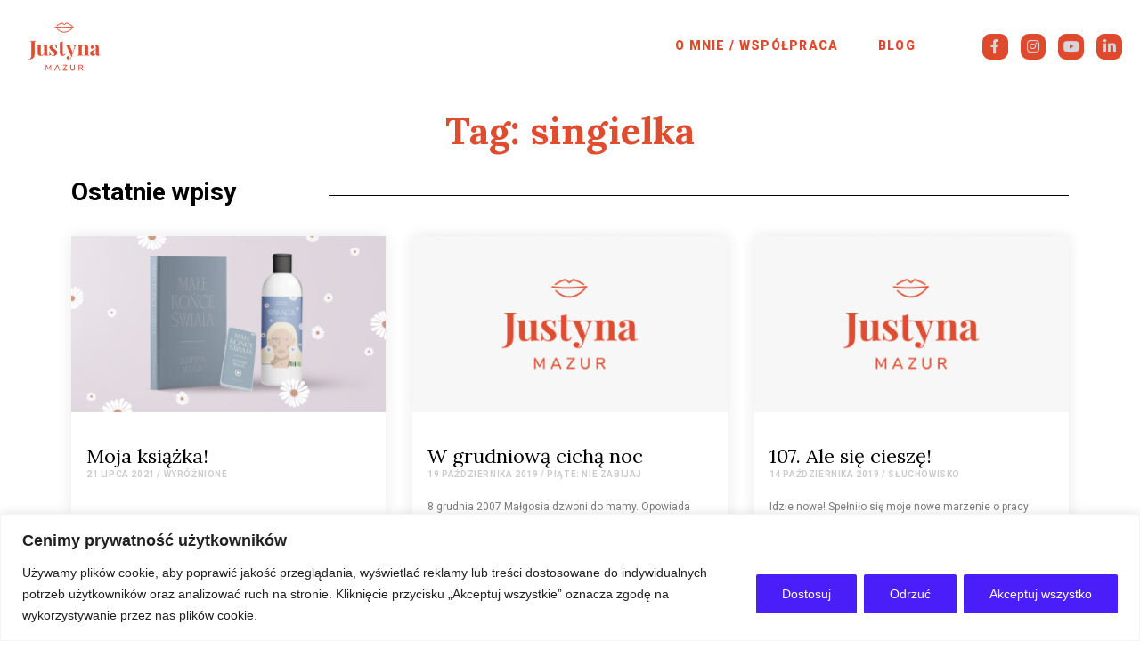

--- FILE ---
content_type: text/html; charset=UTF-8
request_url: https://justynamazur.pl/tag/singielka/
body_size: 27446
content:
<!DOCTYPE html><html lang="pl-PL"><head >	<meta charset="UTF-8" />
	<meta name="viewport" content="width=device-width, initial-scale=1" />
	<meta name='robots' content='index, follow, max-image-preview:large, max-snippet:-1, max-video-preview:-1' />

	<!-- This site is optimized with the Yoast SEO plugin v19.4 - https://yoast.com/wordpress/plugins/seo/ -->
	<title>Archiwa singielka - Justyna Mazur</title>
	<link rel="canonical" href="https://justynamazur.pl/tag/singielka/" />
	<meta property="og:locale" content="pl_PL" />
	<meta property="og:type" content="article" />
	<meta property="og:title" content="Archiwa singielka - Justyna Mazur" />
	<meta property="og:url" content="https://justynamazur.pl/tag/singielka/" />
	<meta property="og:site_name" content="Justyna Mazur" />
	<meta name="twitter:card" content="summary_large_image" />
	<script type="application/ld+json" class="yoast-schema-graph">{"@context":"https://schema.org","@graph":[{"@type":["Person","Organization"],"@id":"https://justynamazur.pl/#/schema/person/29106432af96163df6d579ff328f050f","name":"Justyna","image":{"@type":"ImageObject","inLanguage":"pl-PL","@id":"https://justynamazur.pl/#/schema/person/image/","url":"https://justynamazur.pl/wp-content/uploads/2022/05/o-mnie-copy.jpg","contentUrl":"https://justynamazur.pl/wp-content/uploads/2022/05/o-mnie-copy.jpg","width":600,"height":388,"caption":"Justyna"},"logo":{"@id":"https://justynamazur.pl/#/schema/person/image/"}},{"@type":"WebSite","@id":"https://justynamazur.pl/#website","url":"https://justynamazur.pl/","name":"Justyna Mazur","description":"Zwykłe życie pisze najlepsze scenariusze","publisher":{"@id":"https://justynamazur.pl/#/schema/person/29106432af96163df6d579ff328f050f"},"potentialAction":[{"@type":"SearchAction","target":{"@type":"EntryPoint","urlTemplate":"https://justynamazur.pl/?s={search_term_string}"},"query-input":"required name=search_term_string"}],"inLanguage":"pl-PL"},{"@type":"CollectionPage","@id":"https://justynamazur.pl/tag/singielka/","url":"https://justynamazur.pl/tag/singielka/","name":"Archiwa singielka - Justyna Mazur","isPartOf":{"@id":"https://justynamazur.pl/#website"},"breadcrumb":{"@id":"https://justynamazur.pl/tag/singielka/#breadcrumb"},"inLanguage":"pl-PL"},{"@type":"BreadcrumbList","@id":"https://justynamazur.pl/tag/singielka/#breadcrumb","itemListElement":[{"@type":"ListItem","position":1,"name":"Strona główna","item":"https://justynamazur.pl/"},{"@type":"ListItem","position":2,"name":"singielka"}]}]}</script>
	<!-- / Yoast SEO plugin. -->


<link rel="alternate" type="application/rss+xml" title="Justyna Mazur &raquo; Kanał z wpisami" href="https://justynamazur.pl/feed/" />
<link rel="alternate" type="application/rss+xml" title="Justyna Mazur &raquo; Kanał z wpisami otagowanymi jako singielka" href="https://justynamazur.pl/tag/singielka/feed/" />
<style id='wp-img-auto-sizes-contain-inline-css' type='text/css'>
img:is([sizes=auto i],[sizes^="auto," i]){contain-intrinsic-size:3000px 1500px}
/*# sourceURL=wp-img-auto-sizes-contain-inline-css */
</style>
<style id='wp-emoji-styles-inline-css' type='text/css'>

	img.wp-smiley, img.emoji {
		display: inline !important;
		border: none !important;
		box-shadow: none !important;
		height: 1em !important;
		width: 1em !important;
		margin: 0 0.07em !important;
		vertical-align: -0.1em !important;
		background: none !important;
		padding: 0 !important;
	}
/*# sourceURL=wp-emoji-styles-inline-css */
</style>
<style id='classic-theme-styles-inline-css' type='text/css'>
/*! This file is auto-generated */
.wp-block-button__link{color:#fff;background-color:#32373c;border-radius:9999px;box-shadow:none;text-decoration:none;padding:calc(.667em + 2px) calc(1.333em + 2px);font-size:1.125em}.wp-block-file__button{background:#32373c;color:#fff;text-decoration:none}
/*# sourceURL=/wp-includes/css/classic-themes.min.css */
</style>
<link rel='stylesheet' id='jupiterx-css' href='https://justynamazur.pl/wp-content/uploads/jupiterx/compiler/jupiterx/8d13bb8.css?ver=2.0.5' type='text/css' media='all' />
<link rel='stylesheet' id='jupiterx-elements-dynamic-styles-css' href='https://justynamazur.pl/wp-content/uploads/jupiterx/compiler/jupiterx-elements-dynamic-styles/e27162d.css?ver=2.0.5' type='text/css' media='all' />
<link rel='stylesheet' id='jet-elements-css' href='https://justynamazur.pl/wp-content/plugins/jet-elements/assets/css/jet-elements.css?ver=2.6.5' type='text/css' media='all' />
<link rel='stylesheet' id='jet-elements-skin-css' href='https://justynamazur.pl/wp-content/plugins/jet-elements/assets/css/jet-elements-skin.css?ver=2.6.5' type='text/css' media='all' />
<link rel='stylesheet' id='elementor-icons-css' href='https://justynamazur.pl/wp-content/plugins/elementor/assets/lib/eicons/css/elementor-icons.min.css?ver=5.15.0' type='text/css' media='all' />
<link rel='stylesheet' id='elementor-frontend-css' href='https://justynamazur.pl/wp-content/plugins/elementor/assets/css/frontend-lite.min.css?ver=3.6.5' type='text/css' media='all' />
<link rel='stylesheet' id='font-awesome-css' href='https://justynamazur.pl/wp-content/plugins/elementor/assets/lib/font-awesome/css/font-awesome.min.css?ver=4.7.0' type='text/css' media='all' />
<link rel='stylesheet' id='jupiterx-core-raven-frontend-css' href='https://justynamazur.pl/wp-content/plugins/jupiterx-core/includes/extensions/raven/assets/css/frontend.min.css?ver=6.9' type='text/css' media='all' />
<style id='jupiterx-core-raven-frontend-inline-css' type='text/css'>
.jupiterx-main-content{ padding: 0px } .jupiterx-main-content > .container { max-width: inherit; padding: 0px }.jupiterx-layout-builder-template > .row { margin: 0; } .jupiterx-layout-builder-template > .row > #jupiterx-primary { padding: 0; }
/*# sourceURL=jupiterx-core-raven-frontend-inline-css */
</style>
<link rel='stylesheet' id='elementor-post-6-css' href='https://justynamazur.pl/wp-content/uploads/elementor/css/post-6.css?ver=1692796045' type='text/css' media='all' />
<link rel='stylesheet' id='jet-tricks-frontend-css' href='https://justynamazur.pl/wp-content/plugins/jet-tricks/assets/css/jet-tricks-frontend.css?ver=1.4.1' type='text/css' media='all' />
<link rel='stylesheet' id='flatpickr-css' href='https://justynamazur.pl/wp-content/plugins/elementor/assets/lib/flatpickr/flatpickr.min.css?ver=4.1.4' type='text/css' media='all' />
<link rel='stylesheet' id='elementor-global-css' href='https://justynamazur.pl/wp-content/uploads/elementor/css/global.css?ver=1692879077' type='text/css' media='all' />
<link rel='stylesheet' id='google-fonts-1-css' href='https://fonts.googleapis.com/css?family=Roboto%3A100%2C100italic%2C200%2C200italic%2C300%2C300italic%2C400%2C400italic%2C500%2C500italic%2C600%2C600italic%2C700%2C700italic%2C800%2C800italic%2C900%2C900italic%7CRoboto+Slab%3A100%2C100italic%2C200%2C200italic%2C300%2C300italic%2C400%2C400italic%2C500%2C500italic%2C600%2C600italic%2C700%2C700italic%2C800%2C800italic%2C900%2C900italic&#038;display=auto&#038;subset=latin-ext&#038;ver=6.9' type='text/css' media='all' />
<link rel='stylesheet' id='jetpack_css-css' href='https://justynamazur.pl/wp-content/plugins/jetpack/css/jetpack.css?ver=10.9.3' type='text/css' media='all' />
<script type="text/javascript" id="cookie-law-info-js-extra">
/* <![CDATA[ */
var _ckyConfig = {"_ipData":[],"_assetsURL":"https://justynamazur.pl/wp-content/plugins/cookie-law-info/lite/frontend/images/","_publicURL":"https://justynamazur.pl","_expiry":"365","_categories":[{"name":"Niezb\u0119dne","slug":"necessary","isNecessary":true,"ccpaDoNotSell":true,"cookies":[],"active":true,"defaultConsent":{"gdpr":true,"ccpa":true}},{"name":"Funkcjonalne","slug":"functional","isNecessary":false,"ccpaDoNotSell":true,"cookies":[],"active":true,"defaultConsent":{"gdpr":false,"ccpa":false}},{"name":"Analityka","slug":"analytics","isNecessary":false,"ccpaDoNotSell":true,"cookies":[],"active":true,"defaultConsent":{"gdpr":false,"ccpa":false}},{"name":"Wydajno\u015b\u0107","slug":"performance","isNecessary":false,"ccpaDoNotSell":true,"cookies":[],"active":true,"defaultConsent":{"gdpr":false,"ccpa":false}},{"name":"Reklama","slug":"advertisement","isNecessary":false,"ccpaDoNotSell":true,"cookies":[],"active":true,"defaultConsent":{"gdpr":false,"ccpa":false}}],"_activeLaw":"gdpr","_rootDomain":"","_block":"1","_showBanner":"1","_bannerConfig":{"settings":{"type":"banner","preferenceCenterType":"popup","position":"bottom","applicableLaw":"gdpr"},"behaviours":{"reloadBannerOnAccept":false,"loadAnalyticsByDefault":false,"animations":{"onLoad":"animate","onHide":"sticky"}},"config":{"revisitConsent":{"status":true,"tag":"revisit-consent","position":"bottom-left","meta":{"url":"#"},"styles":{"background-color":"#491EF9"},"elements":{"title":{"type":"text","tag":"revisit-consent-title","status":true,"styles":{"color":"#0056a7"}}}},"preferenceCenter":{"toggle":{"status":true,"tag":"detail-category-toggle","type":"toggle","states":{"active":{"styles":{"background-color":"#1863DC"}},"inactive":{"styles":{"background-color":"#D0D5D2"}}}}},"categoryPreview":{"status":false,"toggle":{"status":true,"tag":"detail-category-preview-toggle","type":"toggle","states":{"active":{"styles":{"background-color":"#1863DC"}},"inactive":{"styles":{"background-color":"#D0D5D2"}}}}},"videoPlaceholder":{"status":true,"styles":{"background-color":"#000000","border-color":"#000000","color":"#ffffff"}},"readMore":{"status":false,"tag":"readmore-button","type":"link","meta":{"noFollow":true,"newTab":true},"styles":{"color":"#491EF9","background-color":"transparent","border-color":"transparent"}},"auditTable":{"status":true},"optOption":{"status":true,"toggle":{"status":true,"tag":"optout-option-toggle","type":"toggle","states":{"active":{"styles":{"background-color":"#1863dc"}},"inactive":{"styles":{"background-color":"#FFFFFF"}}}}}}},"_version":"3.2.6","_logConsent":"1","_tags":[{"tag":"accept-button","styles":{"color":"#FFFFFF","background-color":"#491EF9","border-color":"#491EF9"}},{"tag":"reject-button","styles":{"color":"#FFFFFF","background-color":"#491EF9","border-color":"#491EF9"}},{"tag":"settings-button","styles":{"color":"#FFFFFF","background-color":"#491EF9","border-color":"#491EF9"}},{"tag":"readmore-button","styles":{"color":"#491EF9","background-color":"transparent","border-color":"transparent"}},{"tag":"donotsell-button","styles":{"color":"#1863DC","background-color":"transparent","border-color":"transparent"}},{"tag":"accept-button","styles":{"color":"#FFFFFF","background-color":"#491EF9","border-color":"#491EF9"}},{"tag":"revisit-consent","styles":{"background-color":"#491EF9"}}],"_shortCodes":[{"key":"cky_readmore","content":"\u003Ca href=\"#\" class=\"cky-policy\" aria-label=\"Polityka Cookie\" target=\"_blank\" rel=\"noopener\" data-cky-tag=\"readmore-button\"\u003EPolityka Cookie\u003C/a\u003E","tag":"readmore-button","status":false,"attributes":{"rel":"nofollow","target":"_blank"}},{"key":"cky_show_desc","content":"\u003Cbutton class=\"cky-show-desc-btn\" data-cky-tag=\"show-desc-button\" aria-label=\"Poka\u017c wi\u0119cej\"\u003EPoka\u017c wi\u0119cej\u003C/button\u003E","tag":"show-desc-button","status":true,"attributes":[]},{"key":"cky_hide_desc","content":"\u003Cbutton class=\"cky-show-desc-btn\" data-cky-tag=\"hide-desc-button\" aria-label=\"Poka\u017c mniej\"\u003EPoka\u017c mniej\u003C/button\u003E","tag":"hide-desc-button","status":true,"attributes":[]},{"key":"cky_category_toggle_label","content":"[cky_{{status}}_category_label] [cky_preference_{{category_slug}}_title]","tag":"","status":true,"attributes":[]},{"key":"cky_enable_category_label","content":"W\u0142\u0105czy\u0107","tag":"","status":true,"attributes":[]},{"key":"cky_disable_category_label","content":"Wy\u0142\u0105czy\u0107","tag":"","status":true,"attributes":[]},{"key":"cky_video_placeholder","content":"\u003Cdiv class=\"video-placeholder-normal\" data-cky-tag=\"video-placeholder\" id=\"[UNIQUEID]\"\u003E\u003Cp class=\"video-placeholder-text-normal\" data-cky-tag=\"placeholder-title\"\u003EProsimy o zaakceptowanie zgody na pliki cookie\u003C/p\u003E\u003C/div\u003E","tag":"","status":true,"attributes":[]},{"key":"cky_enable_optout_label","content":"W\u0142\u0105czy\u0107","tag":"","status":true,"attributes":[]},{"key":"cky_disable_optout_label","content":"Wy\u0142\u0105czy\u0107","tag":"","status":true,"attributes":[]},{"key":"cky_optout_toggle_label","content":"[cky_{{status}}_optout_label] [cky_optout_option_title]","tag":"","status":true,"attributes":[]},{"key":"cky_optout_option_title","content":"Nie sprzedawaj i nie udost\u0119pniaj moich danych osobowych","tag":"","status":true,"attributes":[]},{"key":"cky_optout_close_label","content":"Blisko","tag":"","status":true,"attributes":[]}],"_rtl":"","_language":"pl","_providersToBlock":[]};
var _ckyStyles = {"css":".cky-overlay{background: #000000; opacity: 0.4; position: fixed; top: 0; left: 0; width: 100%; height: 100%; z-index: 99999999;}.cky-hide{display: none;}.cky-btn-revisit-wrapper{display: flex; align-items: center; justify-content: center; background: #0056a7; width: 45px; height: 45px; border-radius: 50%; position: fixed; z-index: 999999; cursor: pointer;}.cky-revisit-bottom-left{bottom: 15px; left: 15px;}.cky-revisit-bottom-right{bottom: 15px; right: 15px;}.cky-btn-revisit-wrapper .cky-btn-revisit{display: flex; align-items: center; justify-content: center; background: none; border: none; cursor: pointer; position: relative; margin: 0; padding: 0;}.cky-btn-revisit-wrapper .cky-btn-revisit img{max-width: fit-content; margin: 0; height: 30px; width: 30px;}.cky-revisit-bottom-left:hover::before{content: attr(data-tooltip); position: absolute; background: #4e4b66; color: #ffffff; left: calc(100% + 7px); font-size: 12px; line-height: 16px; width: max-content; padding: 4px 8px; border-radius: 4px;}.cky-revisit-bottom-left:hover::after{position: absolute; content: \"\"; border: 5px solid transparent; left: calc(100% + 2px); border-left-width: 0; border-right-color: #4e4b66;}.cky-revisit-bottom-right:hover::before{content: attr(data-tooltip); position: absolute; background: #4e4b66; color: #ffffff; right: calc(100% + 7px); font-size: 12px; line-height: 16px; width: max-content; padding: 4px 8px; border-radius: 4px;}.cky-revisit-bottom-right:hover::after{position: absolute; content: \"\"; border: 5px solid transparent; right: calc(100% + 2px); border-right-width: 0; border-left-color: #4e4b66;}.cky-revisit-hide{display: none;}.cky-consent-container{position: fixed; width: 100%; box-sizing: border-box; z-index: 9999999;}.cky-consent-container .cky-consent-bar{background: #ffffff; border: 1px solid; padding: 16.5px 24px; box-shadow: 0 -1px 10px 0 #acabab4d;}.cky-banner-bottom{bottom: 0; left: 0;}.cky-banner-top{top: 0; left: 0;}.cky-custom-brand-logo-wrapper .cky-custom-brand-logo{width: 100px; height: auto; margin: 0 0 12px 0;}.cky-notice .cky-title{color: #212121; font-weight: 700; font-size: 18px; line-height: 24px; margin: 0 0 12px 0;}.cky-notice-group{display: flex; justify-content: space-between; align-items: center; font-size: 14px; line-height: 24px; font-weight: 400;}.cky-notice-des *,.cky-preference-content-wrapper *,.cky-accordion-header-des *,.cky-gpc-wrapper .cky-gpc-desc *{font-size: 14px;}.cky-notice-des{color: #212121; font-size: 14px; line-height: 24px; font-weight: 400;}.cky-notice-des img{height: 25px; width: 25px;}.cky-consent-bar .cky-notice-des p,.cky-gpc-wrapper .cky-gpc-desc p,.cky-preference-body-wrapper .cky-preference-content-wrapper p,.cky-accordion-header-wrapper .cky-accordion-header-des p,.cky-cookie-des-table li div:last-child p{color: inherit; margin-top: 0; overflow-wrap: break-word;}.cky-notice-des P:last-child,.cky-preference-content-wrapper p:last-child,.cky-cookie-des-table li div:last-child p:last-child,.cky-gpc-wrapper .cky-gpc-desc p:last-child{margin-bottom: 0;}.cky-notice-des a.cky-policy,.cky-notice-des button.cky-policy{font-size: 14px; color: #1863dc; white-space: nowrap; cursor: pointer; background: transparent; border: 1px solid; text-decoration: underline;}.cky-notice-des button.cky-policy{padding: 0;}.cky-notice-des a.cky-policy:focus-visible,.cky-notice-des button.cky-policy:focus-visible,.cky-preference-content-wrapper .cky-show-desc-btn:focus-visible,.cky-accordion-header .cky-accordion-btn:focus-visible,.cky-preference-header .cky-btn-close:focus-visible,.cky-switch input[type=\"checkbox\"]:focus-visible,.cky-footer-wrapper a:focus-visible,.cky-btn:focus-visible{outline: 2px solid #1863dc; outline-offset: 2px;}.cky-btn:focus:not(:focus-visible),.cky-accordion-header .cky-accordion-btn:focus:not(:focus-visible),.cky-preference-content-wrapper .cky-show-desc-btn:focus:not(:focus-visible),.cky-btn-revisit-wrapper .cky-btn-revisit:focus:not(:focus-visible),.cky-preference-header .cky-btn-close:focus:not(:focus-visible),.cky-consent-bar .cky-banner-btn-close:focus:not(:focus-visible){outline: 0;}button.cky-show-desc-btn:not(:hover):not(:active){color: #1863dc; background: transparent;}button.cky-accordion-btn:not(:hover):not(:active),button.cky-banner-btn-close:not(:hover):not(:active),button.cky-btn-close:not(:hover):not(:active),button.cky-btn-revisit:not(:hover):not(:active){background: transparent;}.cky-consent-bar button:hover,.cky-modal.cky-modal-open button:hover,.cky-consent-bar button:focus,.cky-modal.cky-modal-open button:focus{text-decoration: none;}.cky-notice-btn-wrapper{display: flex; justify-content: center; align-items: center; margin-left: 15px;}.cky-notice-btn-wrapper .cky-btn{text-shadow: none; box-shadow: none;}.cky-btn{font-size: 14px; font-family: inherit; line-height: 24px; padding: 8px 27px; font-weight: 500; margin: 0 8px 0 0; border-radius: 2px; white-space: nowrap; cursor: pointer; text-align: center; text-transform: none; min-height: 0;}.cky-btn:hover{opacity: 0.8;}.cky-btn-customize{color: #1863dc; background: transparent; border: 2px solid #1863dc;}.cky-btn-reject{color: #1863dc; background: transparent; border: 2px solid #1863dc;}.cky-btn-accept{background: #1863dc; color: #ffffff; border: 2px solid #1863dc;}.cky-btn:last-child{margin-right: 0;}@media (max-width: 768px){.cky-notice-group{display: block;}.cky-notice-btn-wrapper{margin-left: 0;}.cky-notice-btn-wrapper .cky-btn{flex: auto; max-width: 100%; margin-top: 10px; white-space: unset;}}@media (max-width: 576px){.cky-notice-btn-wrapper{flex-direction: column;}.cky-custom-brand-logo-wrapper, .cky-notice .cky-title, .cky-notice-des, .cky-notice-btn-wrapper{padding: 0 28px;}.cky-consent-container .cky-consent-bar{padding: 16.5px 0;}.cky-notice-des{max-height: 40vh; overflow-y: scroll;}.cky-notice-btn-wrapper .cky-btn{width: 100%; padding: 8px; margin-right: 0;}.cky-notice-btn-wrapper .cky-btn-accept{order: 1;}.cky-notice-btn-wrapper .cky-btn-reject{order: 3;}.cky-notice-btn-wrapper .cky-btn-customize{order: 2;}}@media (max-width: 425px){.cky-custom-brand-logo-wrapper, .cky-notice .cky-title, .cky-notice-des, .cky-notice-btn-wrapper{padding: 0 24px;}.cky-notice-btn-wrapper{flex-direction: column;}.cky-btn{width: 100%; margin: 10px 0 0 0;}.cky-notice-btn-wrapper .cky-btn-customize{order: 2;}.cky-notice-btn-wrapper .cky-btn-reject{order: 3;}.cky-notice-btn-wrapper .cky-btn-accept{order: 1; margin-top: 16px;}}@media (max-width: 352px){.cky-notice .cky-title{font-size: 16px;}.cky-notice-des *{font-size: 12px;}.cky-notice-des, .cky-btn{font-size: 12px;}}.cky-modal.cky-modal-open{display: flex; visibility: visible; -webkit-transform: translate(-50%, -50%); -moz-transform: translate(-50%, -50%); -ms-transform: translate(-50%, -50%); -o-transform: translate(-50%, -50%); transform: translate(-50%, -50%); top: 50%; left: 50%; transition: all 1s ease;}.cky-modal{box-shadow: 0 32px 68px rgba(0, 0, 0, 0.3); margin: 0 auto; position: fixed; max-width: 100%; background: #ffffff; top: 50%; box-sizing: border-box; border-radius: 6px; z-index: 999999999; color: #212121; -webkit-transform: translate(-50%, 100%); -moz-transform: translate(-50%, 100%); -ms-transform: translate(-50%, 100%); -o-transform: translate(-50%, 100%); transform: translate(-50%, 100%); visibility: hidden; transition: all 0s ease;}.cky-preference-center{max-height: 79vh; overflow: hidden; width: 845px; overflow: hidden; flex: 1 1 0; display: flex; flex-direction: column; border-radius: 6px;}.cky-preference-header{display: flex; align-items: center; justify-content: space-between; padding: 22px 24px; border-bottom: 1px solid;}.cky-preference-header .cky-preference-title{font-size: 18px; font-weight: 700; line-height: 24px;}.cky-preference-header .cky-btn-close{margin: 0; cursor: pointer; vertical-align: middle; padding: 0; background: none; border: none; width: auto; height: auto; min-height: 0; line-height: 0; text-shadow: none; box-shadow: none;}.cky-preference-header .cky-btn-close img{margin: 0; height: 10px; width: 10px;}.cky-preference-body-wrapper{padding: 0 24px; flex: 1; overflow: auto; box-sizing: border-box;}.cky-preference-content-wrapper,.cky-gpc-wrapper .cky-gpc-desc{font-size: 14px; line-height: 24px; font-weight: 400; padding: 12px 0;}.cky-preference-content-wrapper{border-bottom: 1px solid;}.cky-preference-content-wrapper img{height: 25px; width: 25px;}.cky-preference-content-wrapper .cky-show-desc-btn{font-size: 14px; font-family: inherit; color: #1863dc; text-decoration: none; line-height: 24px; padding: 0; margin: 0; white-space: nowrap; cursor: pointer; background: transparent; border-color: transparent; text-transform: none; min-height: 0; text-shadow: none; box-shadow: none;}.cky-accordion-wrapper{margin-bottom: 10px;}.cky-accordion{border-bottom: 1px solid;}.cky-accordion:last-child{border-bottom: none;}.cky-accordion .cky-accordion-item{display: flex; margin-top: 10px;}.cky-accordion .cky-accordion-body{display: none;}.cky-accordion.cky-accordion-active .cky-accordion-body{display: block; padding: 0 22px; margin-bottom: 16px;}.cky-accordion-header-wrapper{cursor: pointer; width: 100%;}.cky-accordion-item .cky-accordion-header{display: flex; justify-content: space-between; align-items: center;}.cky-accordion-header .cky-accordion-btn{font-size: 16px; font-family: inherit; color: #212121; line-height: 24px; background: none; border: none; font-weight: 700; padding: 0; margin: 0; cursor: pointer; text-transform: none; min-height: 0; text-shadow: none; box-shadow: none;}.cky-accordion-header .cky-always-active{color: #008000; font-weight: 600; line-height: 24px; font-size: 14px;}.cky-accordion-header-des{font-size: 14px; line-height: 24px; margin: 10px 0 16px 0;}.cky-accordion-chevron{margin-right: 22px; position: relative; cursor: pointer;}.cky-accordion-chevron-hide{display: none;}.cky-accordion .cky-accordion-chevron i::before{content: \"\"; position: absolute; border-right: 1.4px solid; border-bottom: 1.4px solid; border-color: inherit; height: 6px; width: 6px; -webkit-transform: rotate(-45deg); -moz-transform: rotate(-45deg); -ms-transform: rotate(-45deg); -o-transform: rotate(-45deg); transform: rotate(-45deg); transition: all 0.2s ease-in-out; top: 8px;}.cky-accordion.cky-accordion-active .cky-accordion-chevron i::before{-webkit-transform: rotate(45deg); -moz-transform: rotate(45deg); -ms-transform: rotate(45deg); -o-transform: rotate(45deg); transform: rotate(45deg);}.cky-audit-table{background: #f4f4f4; border-radius: 6px;}.cky-audit-table .cky-empty-cookies-text{color: inherit; font-size: 12px; line-height: 24px; margin: 0; padding: 10px;}.cky-audit-table .cky-cookie-des-table{font-size: 12px; line-height: 24px; font-weight: normal; padding: 15px 10px; border-bottom: 1px solid; border-bottom-color: inherit; margin: 0;}.cky-audit-table .cky-cookie-des-table:last-child{border-bottom: none;}.cky-audit-table .cky-cookie-des-table li{list-style-type: none; display: flex; padding: 3px 0;}.cky-audit-table .cky-cookie-des-table li:first-child{padding-top: 0;}.cky-cookie-des-table li div:first-child{width: 100px; font-weight: 600; word-break: break-word; word-wrap: break-word;}.cky-cookie-des-table li div:last-child{flex: 1; word-break: break-word; word-wrap: break-word; margin-left: 8px;}.cky-footer-shadow{display: block; width: 100%; height: 40px; background: linear-gradient(180deg, rgba(255, 255, 255, 0) 0%, #ffffff 100%); position: absolute; bottom: calc(100% - 1px);}.cky-footer-wrapper{position: relative;}.cky-prefrence-btn-wrapper{display: flex; flex-wrap: wrap; align-items: center; justify-content: center; padding: 22px 24px; border-top: 1px solid;}.cky-prefrence-btn-wrapper .cky-btn{flex: auto; max-width: 100%; text-shadow: none; box-shadow: none;}.cky-btn-preferences{color: #1863dc; background: transparent; border: 2px solid #1863dc;}.cky-preference-header,.cky-preference-body-wrapper,.cky-preference-content-wrapper,.cky-accordion-wrapper,.cky-accordion,.cky-accordion-wrapper,.cky-footer-wrapper,.cky-prefrence-btn-wrapper{border-color: inherit;}@media (max-width: 845px){.cky-modal{max-width: calc(100% - 16px);}}@media (max-width: 576px){.cky-modal{max-width: 100%;}.cky-preference-center{max-height: 100vh;}.cky-prefrence-btn-wrapper{flex-direction: column;}.cky-accordion.cky-accordion-active .cky-accordion-body{padding-right: 0;}.cky-prefrence-btn-wrapper .cky-btn{width: 100%; margin: 10px 0 0 0;}.cky-prefrence-btn-wrapper .cky-btn-reject{order: 3;}.cky-prefrence-btn-wrapper .cky-btn-accept{order: 1; margin-top: 0;}.cky-prefrence-btn-wrapper .cky-btn-preferences{order: 2;}}@media (max-width: 425px){.cky-accordion-chevron{margin-right: 15px;}.cky-notice-btn-wrapper{margin-top: 0;}.cky-accordion.cky-accordion-active .cky-accordion-body{padding: 0 15px;}}@media (max-width: 352px){.cky-preference-header .cky-preference-title{font-size: 16px;}.cky-preference-header{padding: 16px 24px;}.cky-preference-content-wrapper *, .cky-accordion-header-des *{font-size: 12px;}.cky-preference-content-wrapper, .cky-preference-content-wrapper .cky-show-more, .cky-accordion-header .cky-always-active, .cky-accordion-header-des, .cky-preference-content-wrapper .cky-show-desc-btn, .cky-notice-des a.cky-policy{font-size: 12px;}.cky-accordion-header .cky-accordion-btn{font-size: 14px;}}.cky-switch{display: flex;}.cky-switch input[type=\"checkbox\"]{position: relative; width: 44px; height: 24px; margin: 0; background: #d0d5d2; -webkit-appearance: none; border-radius: 50px; cursor: pointer; outline: 0; border: none; top: 0;}.cky-switch input[type=\"checkbox\"]:checked{background: #1863dc;}.cky-switch input[type=\"checkbox\"]:before{position: absolute; content: \"\"; height: 20px; width: 20px; left: 2px; bottom: 2px; border-radius: 50%; background-color: white; -webkit-transition: 0.4s; transition: 0.4s; margin: 0;}.cky-switch input[type=\"checkbox\"]:after{display: none;}.cky-switch input[type=\"checkbox\"]:checked:before{-webkit-transform: translateX(20px); -ms-transform: translateX(20px); transform: translateX(20px);}@media (max-width: 425px){.cky-switch input[type=\"checkbox\"]{width: 38px; height: 21px;}.cky-switch input[type=\"checkbox\"]:before{height: 17px; width: 17px;}.cky-switch input[type=\"checkbox\"]:checked:before{-webkit-transform: translateX(17px); -ms-transform: translateX(17px); transform: translateX(17px);}}.cky-consent-bar .cky-banner-btn-close{position: absolute; right: 9px; top: 5px; background: none; border: none; cursor: pointer; padding: 0; margin: 0; min-height: 0; line-height: 0; height: auto; width: auto; text-shadow: none; box-shadow: none;}.cky-consent-bar .cky-banner-btn-close img{height: 9px; width: 9px; margin: 0;}.cky-notice-btn-wrapper .cky-btn-do-not-sell{font-size: 14px; line-height: 24px; padding: 6px 0; margin: 0; font-weight: 500; background: none; border-radius: 2px; border: none; cursor: pointer; text-align: left; color: #1863dc; background: transparent; border-color: transparent; box-shadow: none; text-shadow: none;}.cky-consent-bar .cky-banner-btn-close:focus-visible,.cky-notice-btn-wrapper .cky-btn-do-not-sell:focus-visible,.cky-opt-out-btn-wrapper .cky-btn:focus-visible,.cky-opt-out-checkbox-wrapper input[type=\"checkbox\"].cky-opt-out-checkbox:focus-visible{outline: 2px solid #1863dc; outline-offset: 2px;}@media (max-width: 768px){.cky-notice-btn-wrapper{margin-left: 0; margin-top: 10px; justify-content: left;}.cky-notice-btn-wrapper .cky-btn-do-not-sell{padding: 0;}}@media (max-width: 352px){.cky-notice-btn-wrapper .cky-btn-do-not-sell, .cky-notice-des a.cky-policy{font-size: 12px;}}.cky-opt-out-wrapper{padding: 12px 0;}.cky-opt-out-wrapper .cky-opt-out-checkbox-wrapper{display: flex; align-items: center;}.cky-opt-out-checkbox-wrapper .cky-opt-out-checkbox-label{font-size: 16px; font-weight: 700; line-height: 24px; margin: 0 0 0 12px; cursor: pointer;}.cky-opt-out-checkbox-wrapper input[type=\"checkbox\"].cky-opt-out-checkbox{background-color: #ffffff; border: 1px solid black; width: 20px; height: 18.5px; margin: 0; -webkit-appearance: none; position: relative; display: flex; align-items: center; justify-content: center; border-radius: 2px; cursor: pointer;}.cky-opt-out-checkbox-wrapper input[type=\"checkbox\"].cky-opt-out-checkbox:checked{background-color: #1863dc; border: none;}.cky-opt-out-checkbox-wrapper input[type=\"checkbox\"].cky-opt-out-checkbox:checked::after{left: 6px; bottom: 4px; width: 7px; height: 13px; border: solid #ffffff; border-width: 0 3px 3px 0; border-radius: 2px; -webkit-transform: rotate(45deg); -ms-transform: rotate(45deg); transform: rotate(45deg); content: \"\"; position: absolute; box-sizing: border-box;}.cky-opt-out-checkbox-wrapper.cky-disabled .cky-opt-out-checkbox-label,.cky-opt-out-checkbox-wrapper.cky-disabled input[type=\"checkbox\"].cky-opt-out-checkbox{cursor: no-drop;}.cky-gpc-wrapper{margin: 0 0 0 32px;}.cky-footer-wrapper .cky-opt-out-btn-wrapper{display: flex; flex-wrap: wrap; align-items: center; justify-content: center; padding: 22px 24px;}.cky-opt-out-btn-wrapper .cky-btn{flex: auto; max-width: 100%; text-shadow: none; box-shadow: none;}.cky-opt-out-btn-wrapper .cky-btn-cancel{border: 1px solid #dedfe0; background: transparent; color: #858585;}.cky-opt-out-btn-wrapper .cky-btn-confirm{background: #1863dc; color: #ffffff; border: 1px solid #1863dc;}@media (max-width: 352px){.cky-opt-out-checkbox-wrapper .cky-opt-out-checkbox-label{font-size: 14px;}.cky-gpc-wrapper .cky-gpc-desc, .cky-gpc-wrapper .cky-gpc-desc *{font-size: 12px;}.cky-opt-out-checkbox-wrapper input[type=\"checkbox\"].cky-opt-out-checkbox{width: 16px; height: 16px;}.cky-opt-out-checkbox-wrapper input[type=\"checkbox\"].cky-opt-out-checkbox:checked::after{left: 5px; bottom: 4px; width: 3px; height: 9px;}.cky-gpc-wrapper{margin: 0 0 0 28px;}}.video-placeholder-youtube{background-size: 100% 100%; background-position: center; background-repeat: no-repeat; background-color: #b2b0b059; position: relative; display: flex; align-items: center; justify-content: center; max-width: 100%;}.video-placeholder-text-youtube{text-align: center; align-items: center; padding: 10px 16px; background-color: #000000cc; color: #ffffff; border: 1px solid; border-radius: 2px; cursor: pointer;}.video-placeholder-normal{background-image: url(\"/wp-content/plugins/cookie-law-info/lite/frontend/images/placeholder.svg\"); background-size: 80px; background-position: center; background-repeat: no-repeat; background-color: #b2b0b059; position: relative; display: flex; align-items: flex-end; justify-content: center; max-width: 100%;}.video-placeholder-text-normal{align-items: center; padding: 10px 16px; text-align: center; border: 1px solid; border-radius: 2px; cursor: pointer;}.cky-rtl{direction: rtl; text-align: right;}.cky-rtl .cky-banner-btn-close{left: 9px; right: auto;}.cky-rtl .cky-notice-btn-wrapper .cky-btn:last-child{margin-right: 8px;}.cky-rtl .cky-notice-btn-wrapper .cky-btn:first-child{margin-right: 0;}.cky-rtl .cky-notice-btn-wrapper{margin-left: 0; margin-right: 15px;}.cky-rtl .cky-prefrence-btn-wrapper .cky-btn{margin-right: 8px;}.cky-rtl .cky-prefrence-btn-wrapper .cky-btn:first-child{margin-right: 0;}.cky-rtl .cky-accordion .cky-accordion-chevron i::before{border: none; border-left: 1.4px solid; border-top: 1.4px solid; left: 12px;}.cky-rtl .cky-accordion.cky-accordion-active .cky-accordion-chevron i::before{-webkit-transform: rotate(-135deg); -moz-transform: rotate(-135deg); -ms-transform: rotate(-135deg); -o-transform: rotate(-135deg); transform: rotate(-135deg);}@media (max-width: 768px){.cky-rtl .cky-notice-btn-wrapper{margin-right: 0;}}@media (max-width: 576px){.cky-rtl .cky-notice-btn-wrapper .cky-btn:last-child{margin-right: 0;}.cky-rtl .cky-prefrence-btn-wrapper .cky-btn{margin-right: 0;}.cky-rtl .cky-accordion.cky-accordion-active .cky-accordion-body{padding: 0 22px 0 0;}}@media (max-width: 425px){.cky-rtl .cky-accordion.cky-accordion-active .cky-accordion-body{padding: 0 15px 0 0;}}.cky-rtl .cky-opt-out-btn-wrapper .cky-btn{margin-right: 12px;}.cky-rtl .cky-opt-out-btn-wrapper .cky-btn:first-child{margin-right: 0;}.cky-rtl .cky-opt-out-checkbox-wrapper .cky-opt-out-checkbox-label{margin: 0 12px 0 0;}"};
//# sourceURL=cookie-law-info-js-extra
/* ]]> */
</script>
<script type="text/javascript" src="https://justynamazur.pl/wp-content/plugins/cookie-law-info/lite/frontend/js/script.min.js?ver=3.2.6" id="cookie-law-info-js"></script>
<script type="text/javascript" src="https://justynamazur.pl/wp-includes/js/jquery/jquery.min.js?ver=3.7.1" id="jquery-core-js"></script>
<script type="text/javascript" src="https://justynamazur.pl/wp-includes/js/jquery/jquery-migrate.min.js?ver=3.4.1" id="jquery-migrate-js"></script>
<script type="text/javascript" src="https://justynamazur.pl/wp-content/themes/jupiterx/lib/assets/dist/js/utils.min.js?ver=2.0.5" id="jupiterx-utils-js"></script>
<link rel="https://api.w.org/" href="https://justynamazur.pl/wp-json/" /><link rel="alternate" title="JSON" type="application/json" href="https://justynamazur.pl/wp-json/wp/v2/tags/573" /><link rel="EditURI" type="application/rsd+xml" title="RSD" href="https://justynamazur.pl/xmlrpc.php?rsd" />
<meta name="generator" content="WordPress 6.9" />
<style id="cky-style-inline">[data-cky-tag]{visibility:hidden;}</style><meta name="facebook-domain-verification" content="04qvgu8gg8q45n0879gfzg1fzplgro" />

<!-- Google Tag Manager -->
<script>(function(w,d,s,l,i){w[l]=w[l]||[];w[l].push({'gtm.start':
new Date().getTime(),event:'gtm.js'});var f=d.getElementsByTagName(s)[0],
j=d.createElement(s),dl=l!='dataLayer'?'&l='+l:'';j.async=true;j.src=
'https://www.googletagmanager.com/gtm.js?id='+i+dl;f.parentNode.insertBefore(j,f);
})(window,document,'script','dataLayer','GTM-5X3M7NH');</script>
<!-- End Google Tag Manager -->
<style type='text/css'>img#wpstats{display:none}</style>
	<meta name="generator" content="Powered by Slider Revolution 6.5.19 - responsive, Mobile-Friendly Slider Plugin for WordPress with comfortable drag and drop interface." />
<link rel="icon" href="https://justynamazur.pl/wp-content/uploads/2022/04/cropped-justyna-mazur-512-32x32.png" sizes="32x32" />
<link rel="icon" href="https://justynamazur.pl/wp-content/uploads/2022/04/cropped-justyna-mazur-512-192x192.png" sizes="192x192" />
<link rel="apple-touch-icon" href="https://justynamazur.pl/wp-content/uploads/2022/04/cropped-justyna-mazur-512-180x180.png" />
<meta name="msapplication-TileImage" content="https://justynamazur.pl/wp-content/uploads/2022/04/cropped-justyna-mazur-512-270x270.png" />
<script>function setREVStartSize(e){
			//window.requestAnimationFrame(function() {
				window.RSIW = window.RSIW===undefined ? window.innerWidth : window.RSIW;
				window.RSIH = window.RSIH===undefined ? window.innerHeight : window.RSIH;
				try {
					var pw = document.getElementById(e.c).parentNode.offsetWidth,
						newh;
					pw = pw===0 || isNaN(pw) ? window.RSIW : pw;
					e.tabw = e.tabw===undefined ? 0 : parseInt(e.tabw);
					e.thumbw = e.thumbw===undefined ? 0 : parseInt(e.thumbw);
					e.tabh = e.tabh===undefined ? 0 : parseInt(e.tabh);
					e.thumbh = e.thumbh===undefined ? 0 : parseInt(e.thumbh);
					e.tabhide = e.tabhide===undefined ? 0 : parseInt(e.tabhide);
					e.thumbhide = e.thumbhide===undefined ? 0 : parseInt(e.thumbhide);
					e.mh = e.mh===undefined || e.mh=="" || e.mh==="auto" ? 0 : parseInt(e.mh,0);
					if(e.layout==="fullscreen" || e.l==="fullscreen")
						newh = Math.max(e.mh,window.RSIH);
					else{
						e.gw = Array.isArray(e.gw) ? e.gw : [e.gw];
						for (var i in e.rl) if (e.gw[i]===undefined || e.gw[i]===0) e.gw[i] = e.gw[i-1];
						e.gh = e.el===undefined || e.el==="" || (Array.isArray(e.el) && e.el.length==0)? e.gh : e.el;
						e.gh = Array.isArray(e.gh) ? e.gh : [e.gh];
						for (var i in e.rl) if (e.gh[i]===undefined || e.gh[i]===0) e.gh[i] = e.gh[i-1];
											
						var nl = new Array(e.rl.length),
							ix = 0,
							sl;
						e.tabw = e.tabhide>=pw ? 0 : e.tabw;
						e.thumbw = e.thumbhide>=pw ? 0 : e.thumbw;
						e.tabh = e.tabhide>=pw ? 0 : e.tabh;
						e.thumbh = e.thumbhide>=pw ? 0 : e.thumbh;
						for (var i in e.rl) nl[i] = e.rl[i]<window.RSIW ? 0 : e.rl[i];
						sl = nl[0];
						for (var i in nl) if (sl>nl[i] && nl[i]>0) { sl = nl[i]; ix=i;}
						var m = pw>(e.gw[ix]+e.tabw+e.thumbw) ? 1 : (pw-(e.tabw+e.thumbw)) / (e.gw[ix]);
						newh =  (e.gh[ix] * m) + (e.tabh + e.thumbh);
					}
					var el = document.getElementById(e.c);
					if (el!==null && el) el.style.height = newh+"px";
					el = document.getElementById(e.c+"_wrapper");
					if (el!==null && el) {
						el.style.height = newh+"px";
						el.style.display = "block";
					}
				} catch(e){
					console.log("Failure at Presize of Slider:" + e)
				}
			//});
		  };</script>
		<style type="text/css" id="wp-custom-css">
			.elementor-widget-raven-post-content a {
	text-decoration: underline !Important;
}

@media only screen 
	and (max-device-width: 600px) {
.elementor-widget-social-icons {
	width: 100% !important;
}
}

.page-template-full-width .elementor-column-gap-default>.elementor-column>.elementor-element-populated {
	padding: 0px !important;
}
.aaa .alignnone {
	margin: 5px 5px 20px 5px !important;
}
iframe {
    -webkit-border-radius: 20px;
    -moz-border-radius: 20px;
    border-radius: 20px;
    border: 1px solid #fff;
}

		</style>
		</head><body data-rsssl=1 class="archive tag tag-singielka tag-573 wp-theme-jupiterx no-js elementor-default elementor-kit-6" itemscope="itemscope" itemtype="http://schema.org/WebPage"><!-- Google Tag Manager (noscript) -->
<noscript><iframe src="https://www.googletagmanager.com/ns.html?id=GTM-5X3M7NH"
height="0" width="0" style="display:none;visibility:hidden"></iframe></noscript>
<!-- End Google Tag Manager (noscript) -->
<a class="jupiterx-a11y jupiterx-a11y-skip-navigation-link" href="#jupiterx-main">Skip to content</a><div class="jupiterx-site"><header class="jupiterx-header" data-jupiterx-settings="{&quot;breakpoint&quot;:&quot;767.98&quot;,&quot;behavior&quot;:&quot;&quot;}" role="banner" itemscope="itemscope" itemtype="http://schema.org/WPHeader"><style>.elementor-4555 .elementor-element.elementor-element-5733cc62 .elementor-repeater-item-9a9d3fe.jet-parallax-section__layout .jet-parallax-section__image{background-size:auto;}.elementor-bc-flex-widget .elementor-4555 .elementor-element.elementor-element-78f3107.elementor-column .elementor-widget-wrap{align-items:center;}.elementor-4555 .elementor-element.elementor-element-78f3107.elementor-column.elementor-element[data-element_type="column"] > .elementor-widget-wrap.elementor-element-populated{align-content:center;align-items:center;}.elementor-4555 .elementor-element.elementor-element-4fbf6e2c .raven-site-logo img, .elementor-4555 .elementor-element.elementor-element-4fbf6e2c .raven-site-logo svg{width:50%;}.elementor-4555 .elementor-element.elementor-element-4fbf6e2c .raven-site-logo{text-align:left;}.elementor-4555 .elementor-element.elementor-element-281fbbe3 .raven-nav-menu-main .raven-nav-menu > li > a.raven-menu-item{font-family:"Roboto", Sans-serif;font-size:14px;font-weight:900;text-transform:uppercase;letter-spacing:1.3px;padding:5px 5px 5px 5px;color:#DF4A2E;background-color:rgba(211,211,211,0);border-color:rgba(0,0,0,0);border-style:solid;border-width:0px 0px 2px 0px;}.elementor-4555 .elementor-element.elementor-element-281fbbe3 .raven-nav-menu-horizontal .raven-nav-menu > li:not(:last-child){margin-right:34px;}.elementor-4555 .elementor-element.elementor-element-281fbbe3 .raven-nav-menu-vertical .raven-nav-menu > li:not(:last-child){margin-bottom:34px;}.elementor-4555 .elementor-element.elementor-element-281fbbe3 .raven-nav-menu-main .raven-nav-menu > li:not(.current-menu-parent):not(.current-menu-ancestor) > a.raven-menu-item:hover:not(.raven-menu-item-active), .elementor-4555 .elementor-element.elementor-element-281fbbe3 .raven-nav-menu-main .raven-nav-menu > li:not(.current-menu-parent):not(.current-menu-ancestor) > a.highlighted:not(.raven-menu-item-active){color:#DF4A2E8F;border-color:#000000;border-style:solid;border-width:0px 0px 2px 0px;}.elementor-4555 .elementor-element.elementor-element-281fbbe3 .raven-nav-menu-main .raven-nav-menu > li > a.raven-menu-item-active, .elementor-4555 .elementor-element.elementor-element-281fbbe3 .raven-nav-menu-main .raven-nav-menu > li.current-menu-parent > a, .elementor-4555 .elementor-element.elementor-element-281fbbe3 .raven-nav-menu-main .raven-nav-menu > li.current-menu-ancestor > a{color:#FFFFFF;background-color:rgba(241,201,186,0);border-color:rgba(0,0,0,0);border-style:solid;border-width:0px 0px 2px 0px;}.elementor-4555 .elementor-element.elementor-element-281fbbe3 .raven-nav-menu-main .raven-submenu > li:not(:last-child){border-bottom-width:1px;}.elementor-4555 .elementor-element.elementor-element-281fbbe3 .raven-nav-menu-mobile .raven-nav-menu li > a{font-size:28px;text-transform:uppercase;padding:30px 0px 30px 30px;color:#000000;}.elementor-4555 .elementor-element.elementor-element-281fbbe3 .raven-nav-menu-mobile .raven-nav-menu li:not(:last-child){border-bottom-style:solid;border-color:#dddddd;border-bottom-width:1px;}.elementor-4555 .elementor-element.elementor-element-281fbbe3 .raven-nav-menu-mobile .raven-submenu{border-top-style:solid;border-color:#dddddd;border-top-width:1px;}.elementor-4555 .elementor-element.elementor-element-281fbbe3 .raven-nav-menu-mobile .raven-nav-menu li > a:hover{color:#000000;background-color:#dddddd;}.elementor-4555 .elementor-element.elementor-element-281fbbe3 .raven-nav-menu-toggle-button{font-size:24px;color:#000000;}.elementor-4555 .elementor-element.elementor-element-281fbbe3 .raven-nav-menu-custom-icon svg{width:24px;}.elementor-4555 .elementor-element.elementor-element-281fbbe3 .hamburger .hamburger-box{width:24px;}.elementor-4555 .elementor-element.elementor-element-281fbbe3 .hamburger-box{height:calc(((24px/8) * 3) + calc((24px/4) * 2));}.elementor-4555 .elementor-element.elementor-element-281fbbe3 .hamburger-box .hamburger-inner{margin-top:calc((24px/8) / -2);}.elementor-4555 .elementor-element.elementor-element-281fbbe3 .hamburger-inner{width:24px;}.elementor-4555 .elementor-element.elementor-element-281fbbe3 .hamburger-inner::before{width:24px;}.elementor-4555 .elementor-element.elementor-element-281fbbe3 .hamburger-inner::after{width:24px;}.elementor-4555 .elementor-element.elementor-element-281fbbe3 .hamburger-inner, .elementor-4555 .elementor-element.elementor-element-281fbbe3 .hamburger-inner::before, .elementor-4555 .elementor-element.elementor-element-281fbbe3 .hamburger-inner::after{height:calc(24px / 8);}.elementor-4555 .elementor-element.elementor-element-281fbbe3 .hamburger:not(.is-active) .hamburger-inner::before{top:calc(((24px/8) + calc(24px/4)) * -1);}.elementor-4555 .elementor-element.elementor-element-281fbbe3 .hamburger:not(.is-active) .hamburger-inner::after{bottom:calc(((24px/8) + calc(24px/4)) * -1);}.elementor-4555 .elementor-element.elementor-element-281fbbe3 .raven-nav-menu-toggle{text-align:right;}.elementor-4555 .elementor-element.elementor-element-281fbbe3 .raven-nav-menu-toggle-button svg{fill:#000000;}.elementor-4555 .elementor-element.elementor-element-281fbbe3 .hamburger-inner, .elementor-4555 .elementor-element.elementor-element-281fbbe3 .hamburger-inner::after, .elementor-4555 .elementor-element.elementor-element-281fbbe3 .hamburger-inner::before{background-color:#000000;}.elementor-4555 .elementor-element.elementor-element-281fbbe3 .raven-nav-menu-toggle-button:hover{color:#aaaaaa;}.elementor-4555 .elementor-element.elementor-element-281fbbe3 .raven-nav-menu-toggle-button:hover svg{fill:#aaaaaa;}.elementor-4555 .elementor-element.elementor-element-281fbbe3 .raven-nav-menu-toggle-button:hover .hamburger-inner, .elementor-4555 .elementor-element.elementor-element-281fbbe3 .raven-nav-menu-toggle-button:hover  .hamburger-inner::after, .elementor-4555 .elementor-element.elementor-element-281fbbe3 .raven-nav-menu-toggle-button:hover  .hamburger-inner::before{background-color:#aaaaaa;}.elementor-4555 .elementor-element.elementor-element-281fbbe3 .raven-nav-menu-mobile{background-color:#eeeeee;}.elementor-4555 .elementor-element.elementor-element-281fbbe3 > .elementor-widget-container{margin:0px 50px 0px 0px;padding:10px 10px 10px 10px;}.elementor-4555 .elementor-element.elementor-element-6e6ef5cd{--grid-template-columns:repeat(0, auto);--icon-size:16px;--grid-column-gap:14px;--grid-row-gap:0px;}.elementor-4555 .elementor-element.elementor-element-6e6ef5cd .elementor-widget-container{text-align:center;}.elementor-4555 .elementor-element.elementor-element-6e6ef5cd .elementor-social-icon{background-color:#DF4A2E;--icon-padding:0.4em;}.elementor-4555 .elementor-element.elementor-element-6e6ef5cd .elementor-social-icon i{color:#d5d6da;}.elementor-4555 .elementor-element.elementor-element-6e6ef5cd .elementor-social-icon svg{fill:#d5d6da;}.elementor-4555 .elementor-element.elementor-element-6e6ef5cd .elementor-icon{border-radius:9px 9px 9px 9px;}.elementor-4555 .elementor-element.elementor-element-6e6ef5cd .elementor-social-icon:hover{background-color:rgba(0,0,0,0);}.elementor-4555 .elementor-element.elementor-element-6e6ef5cd .elementor-social-icon:hover i{color:#bbbbbb;}.elementor-4555 .elementor-element.elementor-element-6e6ef5cd .elementor-social-icon:hover svg{fill:#bbbbbb;}.elementor-4555 .elementor-element.elementor-element-6e6ef5cd > .elementor-widget-container{padding:10px 10px 10px 10px;}.elementor-4555 .elementor-element.elementor-element-5733cc62:not(.elementor-motion-effects-element-type-background), .elementor-4555 .elementor-element.elementor-element-5733cc62 > .elementor-motion-effects-container > .elementor-motion-effects-layer{background-color:#FFFFFF00;}.elementor-4555 .elementor-element.elementor-element-5733cc62{transition:background 0.3s, border 0.3s, border-radius 0.3s, box-shadow 0.3s;}.elementor-4555 .elementor-element.elementor-element-5733cc62 > .elementor-background-overlay{transition:background 0.3s, border-radius 0.3s, opacity 0.3s;}@media(max-width:1024px){.elementor-4555 .elementor-element.elementor-element-281fbbe3 .raven-nav-menu-mobile .raven-nav-menu li > a{font-size:16px;letter-spacing:2px;padding:20px 20px 20px 20px;}}@media(max-width:767px){.elementor-4555 .elementor-element.elementor-element-4fbf6e2c .raven-site-logo img, .elementor-4555 .elementor-element.elementor-element-4fbf6e2c .raven-site-logo svg{width:65%;}.elementor-4555 .elementor-element.elementor-element-281fbbe3 .raven-nav-menu-mobile .raven-nav-menu li > a{padding:15px 15px 15px 15px;}.elementor-4555 .elementor-element.elementor-element-281fbbe3 > .elementor-widget-container{margin:0px 0px 0px 0px;}}/* Start JX Custom Fonts CSS *//* End JX Custom Fonts CSS */
/* Start JX Custom Fonts CSS *//* End JX Custom Fonts CSS */</style>		<div data-elementor-type="header" data-elementor-id="4555" class="elementor elementor-4555">
									<section class="elementor-section elementor-top-section elementor-element elementor-element-5733cc62 elementor-section-full_width elementor-section-height-default elementor-section-height-default" data-id="5733cc62" data-element_type="section" data-settings="{&quot;jet_parallax_layout_list&quot;:[{&quot;_id&quot;:&quot;9a9d3fe&quot;,&quot;jet_parallax_layout_image&quot;:{&quot;url&quot;:&quot;&quot;,&quot;id&quot;:&quot;&quot;},&quot;jet_parallax_layout_image_tablet&quot;:{&quot;url&quot;:&quot;&quot;,&quot;id&quot;:&quot;&quot;},&quot;jet_parallax_layout_image_mobile&quot;:{&quot;url&quot;:&quot;&quot;,&quot;id&quot;:&quot;&quot;},&quot;jet_parallax_layout_speed&quot;:{&quot;unit&quot;:&quot;%&quot;,&quot;size&quot;:50,&quot;sizes&quot;:[]},&quot;jet_parallax_layout_type&quot;:&quot;scroll&quot;,&quot;jet_parallax_layout_direction&quot;:null,&quot;jet_parallax_layout_fx_direction&quot;:null,&quot;jet_parallax_layout_z_index&quot;:&quot;&quot;,&quot;jet_parallax_layout_bg_x&quot;:50,&quot;jet_parallax_layout_bg_x_tablet&quot;:&quot;&quot;,&quot;jet_parallax_layout_bg_x_mobile&quot;:&quot;&quot;,&quot;jet_parallax_layout_bg_y&quot;:50,&quot;jet_parallax_layout_bg_y_tablet&quot;:&quot;&quot;,&quot;jet_parallax_layout_bg_y_mobile&quot;:&quot;&quot;,&quot;jet_parallax_layout_bg_size&quot;:&quot;auto&quot;,&quot;jet_parallax_layout_bg_size_tablet&quot;:&quot;&quot;,&quot;jet_parallax_layout_bg_size_mobile&quot;:&quot;&quot;,&quot;jet_parallax_layout_animation_prop&quot;:&quot;transform&quot;,&quot;jet_parallax_layout_on&quot;:[&quot;desktop&quot;,&quot;tablet&quot;]}],&quot;background_background&quot;:&quot;classic&quot;}">
						<div class="elementor-container elementor-column-gap-default">
					<div class="elementor-column elementor-col-100 elementor-top-column elementor-element elementor-element-78f3107 raven-column-flex-horizontal" data-id="78f3107" data-element_type="column">
			<div class="elementor-widget-wrap elementor-element-populated">
								<div class="elementor-element elementor-element-4fbf6e2c elementor-widget elementor-widget-raven-site-logo" data-id="4fbf6e2c" data-element_type="widget" data-widget_type="raven-site-logo.default">
				<div class="elementor-widget-container">
					<div class="raven-widget-wrapper">
			<div class="raven-site-logo raven-site-logo-customizer">
									<a class="raven-site-logo-link" href="https://justynamazur.pl">
								<picture><source media='(max-width:767px)' srcset='https://justynamazur.pl/wp-content/uploads/2022/04/justyna-mazur-logo.png'><source media='(max-width:1024px)' srcset='https://justynamazur.pl/wp-content/uploads/2022/04/justyna-mazur-logo.png'><img src="https://justynamazur.pl/wp-content/uploads/2022/04/justyna-mazur-logo.png" alt="Justyna Mazur" data-no-lazy="1" /></picture>									</a>
							</div>
		</div>
				</div>
				</div>
				<div class="elementor-element elementor-element-2afc9934 elementor-widget elementor-widget-raven-flex-spacer" data-id="2afc9934" data-element_type="widget" data-widget_type="raven-flex-spacer.default">
				<div class="elementor-widget-container">
						<div class="raven-spacer">&nbsp;</div>
				</div>
				</div>
				<div class="elementor-element elementor-element-281fbbe3 raven-breakpoint-tablet raven-nav-menu-align-right raven-tablet-nav-menu-align-center raven-nav-menu-stretch raven-mobile-nav-menu-align-left elementor-widget elementor-widget-raven-nav-menu" data-id="281fbbe3" data-element_type="widget" data-settings="{&quot;submenu_icon&quot;:&quot;&lt;svg 0=\&quot;fas fa-chevron-down\&quot; class=\&quot;e-font-icon-svg e-fas-chevron-down\&quot;&gt;\n\t\t\t\t\t&lt;use xlink:href=\&quot;#fas-chevron-down\&quot;&gt;\n\t\t\t\t\t\t&lt;symbol id=\&quot;fas-chevron-down\&quot; viewBox=\&quot;0 0 448 512\&quot;&gt;\n\t\t\t\t\t\t\t&lt;path d=\&quot;M207.029 381.476L12.686 187.132c-9.373-9.373-9.373-24.569 0-33.941l22.667-22.667c9.357-9.357 24.522-9.375 33.901-.04L224 284.505l154.745-154.021c9.379-9.335 24.544-9.317 33.901.04l22.667 22.667c9.373 9.373 9.373 24.569 0 33.941L240.971 381.476c-9.373 9.372-24.569 9.372-33.942 0z\&quot;&gt;&lt;\/path&gt;\n\t\t\t\t\t\t&lt;\/symbol&gt;\n\t\t\t\t\t&lt;\/use&gt;\n\t\t\t\t&lt;\/svg&gt;&quot;,&quot;full_width&quot;:&quot;stretch&quot;,&quot;mobile_layout&quot;:&quot;dropdown&quot;,&quot;submenu_space_between&quot;:{&quot;unit&quot;:&quot;px&quot;,&quot;size&quot;:&quot;&quot;,&quot;sizes&quot;:[]},&quot;submenu_opening_position&quot;:&quot;bottom&quot;}" data-widget_type="raven-nav-menu.default">
				<div class="elementor-widget-container">
					<nav class="raven-nav-menu-main raven-nav-menu-horizontal raven-nav-menu-tablet-horizontal raven-nav-menu-mobile-horizontal raven-nav-icons-hidden-tablet raven-nav-icons-hidden-mobile">
			<ul id="menu-281fbbe3" class="raven-nav-menu"><li class="menu-item menu-item-type-custom menu-item-object-custom menu-item-home menu-item-5405"><a href="https://justynamazur.pl/#omniewspolpraca" class="raven-menu-item raven-link-item ">O&nbsp;mnie / współpraca</a></li>
<li class="menu-item menu-item-type-taxonomy menu-item-object-category menu-item-5572"><a href="https://justynamazur.pl/kategoria/blog/" class="raven-menu-item raven-link-item ">Blog</a></li>
</ul>		</nav>

		<div class="raven-nav-menu-toggle">

						<div class="raven-nav-menu-toggle-button ">
								<span class="fa fa-bars"></span>
								</div>

		</div>
		<nav class="raven-nav-icons-hidden-tablet raven-nav-icons-hidden-mobile raven-nav-menu-mobile raven-nav-menu-dropdown">
									<div class="raven-container">
				<ul id="menu-mobile-281fbbe3" class="raven-nav-menu"><li class="menu-item menu-item-type-custom menu-item-object-custom menu-item-home menu-item-5405"><a href="https://justynamazur.pl/#omniewspolpraca" class="raven-menu-item raven-link-item ">O&nbsp;mnie / współpraca</a></li>
<li class="menu-item menu-item-type-taxonomy menu-item-object-category menu-item-5572"><a href="https://justynamazur.pl/kategoria/blog/" class="raven-menu-item raven-link-item ">Blog</a></li>
</ul>			</div>
		</nav>
				</div>
				</div>
				<div class="elementor-element elementor-element-6e6ef5cd elementor-shape-rounded elementor-grid-0 e-grid-align-center elementor-widget elementor-widget-social-icons" data-id="6e6ef5cd" data-element_type="widget" data-widget_type="social-icons.default">
				<div class="elementor-widget-container">
			<style>/*! elementor - v3.6.5 - 27-04-2022 */
.elementor-widget-social-icons.elementor-grid-0 .elementor-widget-container,.elementor-widget-social-icons.elementor-grid-mobile-0 .elementor-widget-container,.elementor-widget-social-icons.elementor-grid-tablet-0 .elementor-widget-container{line-height:1;font-size:0}.elementor-widget-social-icons:not(.elementor-grid-0):not(.elementor-grid-tablet-0):not(.elementor-grid-mobile-0) .elementor-grid{display:inline-grid}.elementor-widget-social-icons .elementor-grid{grid-column-gap:var(--grid-column-gap,5px);grid-row-gap:var(--grid-row-gap,5px);grid-template-columns:var(--grid-template-columns);-webkit-box-pack:var(--justify-content,center);-ms-flex-pack:var(--justify-content,center);justify-content:var(--justify-content,center);justify-items:var(--justify-content,center)}.elementor-icon.elementor-social-icon{font-size:var(--icon-size,25px);line-height:var(--icon-size,25px);width:calc(var(--icon-size, 25px) + (2 * var(--icon-padding, .5em)));height:calc(var(--icon-size, 25px) + (2 * var(--icon-padding, .5em)))}.elementor-social-icon{--e-social-icon-icon-color:#fff;display:-webkit-inline-box;display:-ms-inline-flexbox;display:inline-flex;background-color:#818a91;-webkit-box-align:center;-ms-flex-align:center;align-items:center;-webkit-box-pack:center;-ms-flex-pack:center;justify-content:center;text-align:center;cursor:pointer}.elementor-social-icon i{color:var(--e-social-icon-icon-color)}.elementor-social-icon svg{fill:var(--e-social-icon-icon-color)}.elementor-social-icon:last-child{margin:0}.elementor-social-icon:hover{opacity:.9;color:#fff}.elementor-social-icon-android{background-color:#a4c639}.elementor-social-icon-apple{background-color:#999}.elementor-social-icon-behance{background-color:#1769ff}.elementor-social-icon-bitbucket{background-color:#205081}.elementor-social-icon-codepen{background-color:#000}.elementor-social-icon-delicious{background-color:#39f}.elementor-social-icon-deviantart{background-color:#05cc47}.elementor-social-icon-digg{background-color:#005be2}.elementor-social-icon-dribbble{background-color:#ea4c89}.elementor-social-icon-elementor{background-color:#d30c5c}.elementor-social-icon-envelope{background-color:#ea4335}.elementor-social-icon-facebook,.elementor-social-icon-facebook-f{background-color:#3b5998}.elementor-social-icon-flickr{background-color:#0063dc}.elementor-social-icon-foursquare{background-color:#2d5be3}.elementor-social-icon-free-code-camp,.elementor-social-icon-freecodecamp{background-color:#006400}.elementor-social-icon-github{background-color:#333}.elementor-social-icon-gitlab{background-color:#e24329}.elementor-social-icon-globe{background-color:#818a91}.elementor-social-icon-google-plus,.elementor-social-icon-google-plus-g{background-color:#dd4b39}.elementor-social-icon-houzz{background-color:#7ac142}.elementor-social-icon-instagram{background-color:#262626}.elementor-social-icon-jsfiddle{background-color:#487aa2}.elementor-social-icon-link{background-color:#818a91}.elementor-social-icon-linkedin,.elementor-social-icon-linkedin-in{background-color:#0077b5}.elementor-social-icon-medium{background-color:#00ab6b}.elementor-social-icon-meetup{background-color:#ec1c40}.elementor-social-icon-mixcloud{background-color:#273a4b}.elementor-social-icon-odnoklassniki{background-color:#f4731c}.elementor-social-icon-pinterest{background-color:#bd081c}.elementor-social-icon-product-hunt{background-color:#da552f}.elementor-social-icon-reddit{background-color:#ff4500}.elementor-social-icon-rss{background-color:#f26522}.elementor-social-icon-shopping-cart{background-color:#4caf50}.elementor-social-icon-skype{background-color:#00aff0}.elementor-social-icon-slideshare{background-color:#0077b5}.elementor-social-icon-snapchat{background-color:#fffc00}.elementor-social-icon-soundcloud{background-color:#f80}.elementor-social-icon-spotify{background-color:#2ebd59}.elementor-social-icon-stack-overflow{background-color:#fe7a15}.elementor-social-icon-steam{background-color:#00adee}.elementor-social-icon-stumbleupon{background-color:#eb4924}.elementor-social-icon-telegram{background-color:#2ca5e0}.elementor-social-icon-thumb-tack{background-color:#1aa1d8}.elementor-social-icon-tripadvisor{background-color:#589442}.elementor-social-icon-tumblr{background-color:#35465c}.elementor-social-icon-twitch{background-color:#6441a5}.elementor-social-icon-twitter{background-color:#1da1f2}.elementor-social-icon-viber{background-color:#665cac}.elementor-social-icon-vimeo{background-color:#1ab7ea}.elementor-social-icon-vk{background-color:#45668e}.elementor-social-icon-weibo{background-color:#dd2430}.elementor-social-icon-weixin{background-color:#31a918}.elementor-social-icon-whatsapp{background-color:#25d366}.elementor-social-icon-wordpress{background-color:#21759b}.elementor-social-icon-xing{background-color:#026466}.elementor-social-icon-yelp{background-color:#af0606}.elementor-social-icon-youtube{background-color:#cd201f}.elementor-social-icon-500px{background-color:#0099e5}.elementor-shape-rounded .elementor-icon.elementor-social-icon{border-radius:10%}.elementor-shape-circle .elementor-icon.elementor-social-icon{border-radius:50%}</style>		<div class="elementor-social-icons-wrapper elementor-grid">
							<span class="elementor-grid-item">
					<a class="elementor-icon elementor-social-icon elementor-social-icon-facebook-f elementor-repeater-item-8f60248" href="http://facebook.com/krotki.poradnik.jak.ogarnac.zycie" target="_blank">
						<span class="elementor-screen-only">Facebook-f</span>
						<i class="fab fa-facebook-f"></i>					</a>
				</span>
							<span class="elementor-grid-item">
					<a class="elementor-icon elementor-social-icon elementor-social-icon-instagram elementor-repeater-item-2366ee2" href="http://instagram.com/justynamazurpl" target="_blank">
						<span class="elementor-screen-only">Instagram</span>
						<i class="fab fa-instagram"></i>					</a>
				</span>
							<span class="elementor-grid-item">
					<a class="elementor-icon elementor-social-icon elementor-social-icon-youtube elementor-repeater-item-a5aa5b6" href="https://www.youtube.com/channel/UC2VHFb6KmeGiryG4AezlJZg" target="_blank">
						<span class="elementor-screen-only">Youtube</span>
						<i class="fab fa-youtube"></i>					</a>
				</span>
							<span class="elementor-grid-item">
					<a class="elementor-icon elementor-social-icon elementor-social-icon-linkedin-in elementor-repeater-item-7dfe252" href="https://pl.linkedin.com/in/justyna-mazur-4082bb41" target="_blank">
						<span class="elementor-screen-only">Linkedin-in</span>
						<i class="fab fa-linkedin-in"></i>					</a>
				</span>
					</div>
				</div>
				</div>
					</div>
		</div>
							</div>
		</section>
							</div>
		</header><main id="jupiterx-main" class="jupiterx-main"><style>.elementor-4581 .elementor-element.elementor-element-9f690f4 .raven-icon-list-icon{width:14px;}.elementor-4581 .elementor-element.elementor-element-9f690f4 .raven-icon-list-icon i{font-size:14px;}.elementor-4581 .elementor-element.elementor-element-9f690f4 .raven-icon-list-icon svg{width:14px;height:14px;}.elementor-4581 .elementor-element.elementor-element-9f690f4 .raven-icon-list-text, .elementor-4581 .elementor-element.elementor-element-9f690f4 .raven-icon-list-text a{color:#DF4D31;}.elementor-4581 .elementor-element.elementor-element-9f690f4 .raven-icon-list-item a , .elementor-4581 .elementor-element.elementor-element-9f690f4 .raven-icon-list-item{font-family:"Lora", Sans-serif;font-size:43px;font-weight:900;}/* Start JX Custom Fonts CSS *//* End JX Custom Fonts CSS */</style>		<div data-elementor-type="section" data-elementor-id="4581" class="elementor elementor-4581">
									<section class="elementor-section elementor-top-section elementor-element elementor-element-701ff4a elementor-section-boxed elementor-section-height-default elementor-section-height-default" data-id="701ff4a" data-element_type="section" data-settings="{&quot;jet_parallax_layout_list&quot;:[]}">
						<div class="elementor-container elementor-column-gap-default">
					<div class="elementor-column elementor-col-100 elementor-top-column elementor-element elementor-element-21c85a8" data-id="21c85a8" data-element_type="column">
			<div class="elementor-widget-wrap elementor-element-populated">
								<div class="elementor-element elementor-element-9f690f4 elementor-align-center elementor-widget elementor-widget-raven-post-meta" data-id="9f690f4" data-element_type="widget" data-widget_type="raven-post-meta.default">
				<div class="elementor-widget-container">
					<ul class="raven-icon-list-items raven-post-meta">
					<li class="raven-icon-list-item elementor-repeater-item-9122945">
													<span class="raven-icon-list-text raven-post-meta-item raven-post-meta-item-type-custom">
										Tag: singielka					</span>
								</li>
				</ul>
				</div>
				</div>
					</div>
		</div>
							</div>
		</section>
							</div>
		<div class="jupiterx-main-content"><div class="jupiterx-layout-builder-template"><div class="row"><div id="jupiterx-primary" class="jupiterx-primary col-lg-12"><style>.elementor-4526 .elementor-element.elementor-element-55cbd99 .elementor-repeater-item-ca86d2a.jet-parallax-section__layout .jet-parallax-section__image{background-size:auto;}.elementor-4526 .elementor-element.elementor-element-dca4310 .raven-heading-title, .elementor-4526 .elementor-element.elementor-element-dca4310 .raven-heading-title-inner{color:#000000;-webkit-text-fill-color:initial;}.elementor-4526 .elementor-element.elementor-element-dca4310 .raven-heading, .elementor-4526 .elementor-element.elementor-element-dca4310 .raven-heading a{font-family:"Roboto", Sans-serif;font-size:28px;font-weight:bold;}.elementor-bc-flex-widget .elementor-4526 .elementor-element.elementor-element-1bdc0dd.elementor-column .elementor-widget-wrap{align-items:center;}.elementor-4526 .elementor-element.elementor-element-1bdc0dd.elementor-column.elementor-element[data-element_type="column"] > .elementor-widget-wrap.elementor-element-populated{align-content:center;align-items:center;}.elementor-4526 .elementor-element.elementor-element-6e526fab .raven-divider-solid, .elementor-4526 .elementor-element.elementor-element-6e526fab .raven-divider-double:before, .elementor-4526 .elementor-element.elementor-element-6e526fab .raven-divider-double:after{background-color:#000000;height:1px;}.elementor-4526 .elementor-element.elementor-element-6e526fab .raven-divider-double:before{margin-bottom:1px;}.elementor-4526 .elementor-element.elementor-element-6e526fab .raven-divider{padding:20px 0px 20px 0px;}.elementor-4526 .elementor-element.elementor-element-31c4d3fd .elementor-repeater-item-a03ec86.jet-parallax-section__layout .jet-parallax-section__image{background-size:auto;}.elementor-4526 .elementor-element.elementor-element-638d4fa3 .raven-post-content{padding:17px 17px 17px 17px;}.elementor-4526 .elementor-element.elementor-element-638d4fa3 .raven-post{border-style:solid;border-width:0px 0px 0px 0px;border-radius:0px 0px 0px 0px;box-shadow:0px 0px 16px 0px rgba(0, 0, 0, 0.09);}.elementor-4526 .elementor-element.elementor-element-638d4fa3 .raven-post:not(.raven-post-inline) .raven-post-image, .elementor-4526 .elementor-element.elementor-element-638d4fa3 .raven-post-inline .raven-post-image-wrap{width:100%;}.elementor-4526 .elementor-element.elementor-element-638d4fa3 .raven-post-image img{opacity:1;}.elementor-4526 .elementor-element.elementor-element-638d4fa3 .raven-post-image:hover img{opacity:1;}.elementor-4526 .elementor-element.elementor-element-638d4fa3 .raven-post-inside:hover .raven-post-image img{opacity:1;}.elementor-4526 .elementor-element.elementor-element-638d4fa3 .raven-post .raven-post-image-overlay:hover, .elementor-4526 .elementor-element.elementor-element-638d4fa3 .raven-post-inside:hover .raven-post-image-overlay{background-color:rgba(2,2,2,0.3);background-image:none;}.elementor-4526 .elementor-element.elementor-element-638d4fa3 .raven-post-title, .elementor-4526 .elementor-element.elementor-element-638d4fa3 .raven-post-title a{font-family:"Lora", Sans-serif;font-size:22px;font-weight:400;line-height:24px;}.elementor-4526 .elementor-element.elementor-element-638d4fa3 .raven-post-title{color:#000000;}.elementor-4526 .elementor-element.elementor-element-638d4fa3 .raven-post-title a{color:#000000;}.elementor-4526 .elementor-element.elementor-element-638d4fa3 .raven-post-meta{font-family:"Roboto", Sans-serif;font-size:10px;font-weight:bold;text-transform:uppercase;line-height:17px;letter-spacing:0.6px;padding:0px 0px 0px 0px;color:#cccccc;}.elementor-4526 .elementor-element.elementor-element-638d4fa3 .raven-post-meta a{color:#cccccc;}.elementor-4526 .elementor-element.elementor-element-638d4fa3 .raven-post-excerpt{font-family:"Roboto", Sans-serif;font-size:12px;line-height:16px;color:#7a7a7a;}.elementor-4526 .elementor-element.elementor-element-638d4fa3 .raven-pagination{margin-top:28px;}.elementor-4526 .elementor-element.elementor-element-638d4fa3 .raven-pagination-item{margin-left:calc(17px / 2);margin-right:calc(17px / 2);color:#A59A9A;}.elementor-4526 .elementor-element.elementor-element-638d4fa3 .raven-pagination-prev{margin-left:0;}.elementor-4526 .elementor-element.elementor-element-638d4fa3 .raven-pagination-next{margin-right:0;}.elementor-4526 .elementor-element.elementor-element-638d4fa3 a.raven-pagination-active, .elementor-4526 .elementor-element.elementor-element-638d4fa3 a.raven-pagination-disabled{color:#D34E4E;}.elementor-4526 .elementor-element.elementor-element-638d4fa3 > .elementor-widget-container{margin:5px 0px 0px 0px;}.elementor-4526 .elementor-element.elementor-element-31c4d3fd{margin-top:0px;margin-bottom:50px;}@media(max-width:1024px){.elementor-4526 .elementor-element.elementor-element-638d4fa3 .raven-post:not(.raven-post-inline) .raven-post-image, .elementor-4526 .elementor-element.elementor-element-638d4fa3 .raven-post-inline .raven-post-image-wrap{width:100%;}.elementor-4526 .elementor-element.elementor-element-638d4fa3 .raven-post-image img{opacity:1;}.elementor-4526 .elementor-element.elementor-element-638d4fa3 .raven-post-image:hover img{opacity:1;}.elementor-4526 .elementor-element.elementor-element-638d4fa3 .raven-post-inside:hover .raven-post-image img{opacity:1;}}@media(min-width:768px){.elementor-4526 .elementor-element.elementor-element-b2f7f3e{width:25.351%;}.elementor-4526 .elementor-element.elementor-element-1bdc0dd{width:74.646%;}}@media(max-width:1024px) and (min-width:768px){.elementor-4526 .elementor-element.elementor-element-b2f7f3e{width:30%;}.elementor-4526 .elementor-element.elementor-element-1bdc0dd{width:70%;}}@media(max-width:767px){.elementor-4526 .elementor-element.elementor-element-b2f7f3e{width:60%;}.elementor-4526 .elementor-element.elementor-element-1bdc0dd{width:40%;}.elementor-4526 .elementor-element.elementor-element-638d4fa3 .raven-post:not(.raven-post-inline) .raven-post-image, .elementor-4526 .elementor-element.elementor-element-638d4fa3 .raven-post-inline .raven-post-image-wrap{width:100%;}.elementor-4526 .elementor-element.elementor-element-638d4fa3 .raven-post-image img{opacity:1;}.elementor-4526 .elementor-element.elementor-element-638d4fa3 .raven-post-image:hover img{opacity:1;}.elementor-4526 .elementor-element.elementor-element-638d4fa3 .raven-post-inside:hover .raven-post-image img{opacity:1;}}/* Start JX Custom Fonts CSS *//* End JX Custom Fonts CSS */
/* Start JX Custom Fonts CSS *//* End JX Custom Fonts CSS */
/* Start JX Custom Fonts CSS *//* End JX Custom Fonts CSS */
/* Start JX Custom Fonts CSS *//* End JX Custom Fonts CSS */
/* Start JX Custom Fonts CSS *//* End JX Custom Fonts CSS */
/* Start JX Custom Fonts CSS *//* End JX Custom Fonts CSS */
/* Start JX Custom Fonts CSS *//* End JX Custom Fonts CSS */
/* Start JX Custom Fonts CSS *//* End JX Custom Fonts CSS */</style>		<div data-elementor-type="archive" data-elementor-id="4526" class="elementor elementor-4526">
									<section class="elementor-section elementor-top-section elementor-element elementor-element-55cbd99 elementor-section-boxed elementor-section-height-default elementor-section-height-default" data-id="55cbd99" data-element_type="section" data-settings="{&quot;jet_parallax_layout_list&quot;:[{&quot;_id&quot;:&quot;ca86d2a&quot;,&quot;jet_parallax_layout_image&quot;:{&quot;url&quot;:&quot;&quot;,&quot;id&quot;:&quot;&quot;},&quot;jet_parallax_layout_image_tablet&quot;:{&quot;url&quot;:&quot;&quot;,&quot;id&quot;:&quot;&quot;},&quot;jet_parallax_layout_image_mobile&quot;:{&quot;url&quot;:&quot;&quot;,&quot;id&quot;:&quot;&quot;},&quot;jet_parallax_layout_speed&quot;:{&quot;unit&quot;:&quot;%&quot;,&quot;size&quot;:50,&quot;sizes&quot;:[]},&quot;jet_parallax_layout_type&quot;:&quot;scroll&quot;,&quot;jet_parallax_layout_direction&quot;:null,&quot;jet_parallax_layout_fx_direction&quot;:null,&quot;jet_parallax_layout_z_index&quot;:&quot;&quot;,&quot;jet_parallax_layout_bg_x&quot;:50,&quot;jet_parallax_layout_bg_x_tablet&quot;:&quot;&quot;,&quot;jet_parallax_layout_bg_x_mobile&quot;:&quot;&quot;,&quot;jet_parallax_layout_bg_y&quot;:50,&quot;jet_parallax_layout_bg_y_tablet&quot;:&quot;&quot;,&quot;jet_parallax_layout_bg_y_mobile&quot;:&quot;&quot;,&quot;jet_parallax_layout_bg_size&quot;:&quot;auto&quot;,&quot;jet_parallax_layout_bg_size_tablet&quot;:&quot;&quot;,&quot;jet_parallax_layout_bg_size_mobile&quot;:&quot;&quot;,&quot;jet_parallax_layout_animation_prop&quot;:&quot;transform&quot;,&quot;jet_parallax_layout_on&quot;:[&quot;desktop&quot;,&quot;tablet&quot;]}]}">
						<div class="elementor-container elementor-column-gap-default">
					<div class="elementor-column elementor-col-33 elementor-top-column elementor-element elementor-element-b2f7f3e" data-id="b2f7f3e" data-element_type="column">
			<div class="elementor-widget-wrap elementor-element-populated">
								<div class="elementor-element elementor-element-dca4310 elementor-align-left elementor-widget elementor-widget-raven-heading" data-id="dca4310" data-element_type="widget" data-widget_type="raven-heading.default">
				<div class="elementor-widget-container">
					<div class="raven-widget-wrapper"><h3 class="raven-heading raven-heading-h3"><span class="raven-heading-title ">Ostatnie wpisy</span></h3></div>
				</div>
				</div>
					</div>
		</div>
				<div class="elementor-column elementor-col-66 elementor-top-column elementor-element elementor-element-1bdc0dd" data-id="1bdc0dd" data-element_type="column">
			<div class="elementor-widget-wrap elementor-element-populated">
								<div class="elementor-element elementor-element-6e526fab elementor-widget elementor-widget-raven-divider" data-id="6e526fab" data-element_type="widget" data-widget_type="raven-divider.default">
				<div class="elementor-widget-container">
					<div class="raven-widget-wrapper">
			<div class="raven-divider">
				<span class="raven-divider-line raven-divider-solid"></span>
			</div>
		</div>
				</div>
				</div>
					</div>
		</div>
							</div>
		</section>
				<section class="elementor-section elementor-top-section elementor-element elementor-element-31c4d3fd elementor-section-boxed elementor-section-height-default elementor-section-height-default" data-id="31c4d3fd" data-element_type="section" data-settings="{&quot;jet_parallax_layout_list&quot;:[{&quot;_id&quot;:&quot;a03ec86&quot;,&quot;jet_parallax_layout_image&quot;:{&quot;url&quot;:&quot;&quot;,&quot;id&quot;:&quot;&quot;},&quot;jet_parallax_layout_image_tablet&quot;:{&quot;url&quot;:&quot;&quot;,&quot;id&quot;:&quot;&quot;},&quot;jet_parallax_layout_image_mobile&quot;:{&quot;url&quot;:&quot;&quot;,&quot;id&quot;:&quot;&quot;},&quot;jet_parallax_layout_speed&quot;:{&quot;unit&quot;:&quot;%&quot;,&quot;size&quot;:50,&quot;sizes&quot;:[]},&quot;jet_parallax_layout_type&quot;:&quot;scroll&quot;,&quot;jet_parallax_layout_direction&quot;:null,&quot;jet_parallax_layout_fx_direction&quot;:null,&quot;jet_parallax_layout_z_index&quot;:&quot;&quot;,&quot;jet_parallax_layout_bg_x&quot;:50,&quot;jet_parallax_layout_bg_x_tablet&quot;:&quot;&quot;,&quot;jet_parallax_layout_bg_x_mobile&quot;:&quot;&quot;,&quot;jet_parallax_layout_bg_y&quot;:50,&quot;jet_parallax_layout_bg_y_tablet&quot;:&quot;&quot;,&quot;jet_parallax_layout_bg_y_mobile&quot;:&quot;&quot;,&quot;jet_parallax_layout_bg_size&quot;:&quot;auto&quot;,&quot;jet_parallax_layout_bg_size_tablet&quot;:&quot;&quot;,&quot;jet_parallax_layout_bg_size_mobile&quot;:&quot;&quot;,&quot;jet_parallax_layout_animation_prop&quot;:&quot;transform&quot;,&quot;jet_parallax_layout_on&quot;:[&quot;desktop&quot;,&quot;tablet&quot;]}]}">
						<div class="elementor-container elementor-column-gap-default">
					<div class="elementor-column elementor-col-100 elementor-top-column elementor-element elementor-element-dd9169d" data-id="dd9169d" data-element_type="column">
			<div class="elementor-widget-wrap elementor-element-populated">
								<div class="elementor-element elementor-element-638d4fa3 elementor-widget elementor-widget-raven-posts" data-id="638d4fa3" data-element_type="widget" data-settings="{&quot;query_posts_per_page&quot;:16,&quot;classic_layout&quot;:&quot;masonry&quot;,&quot;classic_show_pagination&quot;:&quot;yes&quot;,&quot;_skin&quot;:&quot;classic&quot;,&quot;classic_columns&quot;:&quot;3&quot;,&quot;classic_columns_tablet&quot;:&quot;2&quot;,&quot;classic_columns_mobile&quot;:&quot;1&quot;,&quot;classic_pagination_type&quot;:&quot;page_based&quot;,&quot;query_offset&quot;:0}" data-widget_type="raven-posts.classic">
				<div class="elementor-widget-container">
					<div class="raven-posts raven-masonry raven-masonry-3 raven-masonry-mobile-1 raven-masonry-tablet-2" data-post-id="4526" data-archive-query="{&quot;tag&quot;:&quot;singielka&quot;,&quot;error&quot;:&quot;&quot;,&quot;m&quot;:&quot;&quot;,&quot;p&quot;:0,&quot;post_parent&quot;:&quot;&quot;,&quot;subpost&quot;:&quot;&quot;,&quot;subpost_id&quot;:&quot;&quot;,&quot;attachment&quot;:&quot;&quot;,&quot;attachment_id&quot;:0,&quot;name&quot;:&quot;&quot;,&quot;pagename&quot;:&quot;&quot;,&quot;page_id&quot;:0,&quot;second&quot;:&quot;&quot;,&quot;minute&quot;:&quot;&quot;,&quot;hour&quot;:&quot;&quot;,&quot;day&quot;:0,&quot;monthnum&quot;:0,&quot;year&quot;:0,&quot;w&quot;:0,&quot;category_name&quot;:&quot;&quot;,&quot;cat&quot;:&quot;&quot;,&quot;tag_id&quot;:573,&quot;author&quot;:&quot;&quot;,&quot;author_name&quot;:&quot;&quot;,&quot;feed&quot;:&quot;&quot;,&quot;tb&quot;:&quot;&quot;,&quot;paged&quot;:0,&quot;meta_key&quot;:&quot;&quot;,&quot;meta_value&quot;:&quot;&quot;,&quot;preview&quot;:&quot;&quot;,&quot;s&quot;:&quot;&quot;,&quot;sentence&quot;:&quot;&quot;,&quot;title&quot;:&quot;&quot;,&quot;fields&quot;:&quot;all&quot;,&quot;menu_order&quot;:&quot;&quot;,&quot;embed&quot;:&quot;&quot;,&quot;category__in&quot;:[],&quot;category__not_in&quot;:[],&quot;category__and&quot;:[],&quot;post__in&quot;:[],&quot;post__not_in&quot;:[],&quot;post_name__in&quot;:[],&quot;tag__in&quot;:[],&quot;tag__not_in&quot;:[],&quot;tag__and&quot;:[],&quot;tag_slug__in&quot;:[&quot;singielka&quot;],&quot;tag_slug__and&quot;:[],&quot;post_parent__in&quot;:[],&quot;post_parent__not_in&quot;:[],&quot;author__in&quot;:[],&quot;author__not_in&quot;:[],&quot;search_columns&quot;:[],&quot;ignore_sticky_posts&quot;:false,&quot;suppress_filters&quot;:false,&quot;cache_results&quot;:true,&quot;update_post_term_cache&quot;:true,&quot;update_menu_item_cache&quot;:false,&quot;lazy_load_term_meta&quot;:true,&quot;update_post_meta_cache&quot;:true,&quot;post_type&quot;:&quot;&quot;,&quot;posts_per_page&quot;:10,&quot;nopaging&quot;:false,&quot;comments_per_page&quot;:&quot;50&quot;,&quot;no_found_rows&quot;:false,&quot;order&quot;:&quot;DESC&quot;}" data-lang="">
				<div class="raven-masonry-item raven-post-item post-4515 post type-post status-publish format-standard has-post-thumbnail hentry category-wyroznione">
			<div class="raven-post elementor-animation-shrink">
						<div class="raven-post-image-wrap">
			<a class="raven-post-image" href="https://justynamazur.pl/moja-ksiazka/"><img width="768" height="432" src="https://justynamazur.pl/wp-content/uploads/2021/07/IMG_0160-1024x576-1-768x432.png" class="attachment-medium_large size-medium_large" alt="" decoding="async" fetchpriority="high" srcset="https://justynamazur.pl/wp-content/uploads/2021/07/IMG_0160-1024x576-1-768x432.png 768w, https://justynamazur.pl/wp-content/uploads/2021/07/IMG_0160-1024x576-1-300x169.png 300w, https://justynamazur.pl/wp-content/uploads/2021/07/IMG_0160-1024x576-1.png 1024w" sizes="(max-width: 768px) 100vw, 768px" /> <span class="raven-post-image-overlay"></span></a>		</div>
						<div class="raven-post-content">
					<h3 class="raven-post-title"><a class="raven-post-title-link" href="https://justynamazur.pl/moja-ksiazka/">Moja książka!</a></h3>		<div class="raven-post-meta"><a class="raven-post-meta-item raven-post-date" href="https://justynamazur.pl/2021/07/" rel="bookmark">21 lipca 2021</a>
<span class="raven-post-meta-divider">/</span>
<span class="raven-post-meta-item raven-post-categories"><a href="https://justynamazur.pl/kategoria/wyroznione/" rel="tag">Wyróżnione</a></span></div>
				<div class="raven-post-excerpt"></div>
						</div>
			</div>
		</div>
				<div class="raven-masonry-item raven-post-item post-3392 post type-post status-publish format-standard has-post-thumbnail hentry category-piate-nie-zabijaj">
			<div class="raven-post elementor-animation-shrink">
						<div class="raven-post-image-wrap">
			<a class="raven-post-image" href="https://justynamazur.pl/w-grudniowa-cicha-noc/"><img width="768" height="432" src="https://justynamazur.pl/wp-content/uploads/2021/07/IMG_0160-768x432.png" class="attachment-medium_large size-medium_large" alt="" decoding="async" srcset="https://justynamazur.pl/wp-content/uploads/2021/07/IMG_0160-768x432.png 768w, https://justynamazur.pl/wp-content/uploads/2021/07/IMG_0160-300x169.png 300w, https://justynamazur.pl/wp-content/uploads/2021/07/IMG_0160-1024x576.png 1024w, https://justynamazur.pl/wp-content/uploads/2021/07/IMG_0160-1536x864.png 1536w, https://justynamazur.pl/wp-content/uploads/2021/07/IMG_0160.png 1920w" sizes="(max-width: 768px) 100vw, 768px" /> <span class="raven-post-image-overlay"></span></a>		</div>
						<div class="raven-post-content">
					<h3 class="raven-post-title"><a class="raven-post-title-link" href="https://justynamazur.pl/w-grudniowa-cicha-noc/">W&nbsp;grudniową cichą noc</a></h3>		<div class="raven-post-meta"><a class="raven-post-meta-item raven-post-date" href="https://justynamazur.pl/2019/10/" rel="bookmark">19 października 2019</a>
<span class="raven-post-meta-divider">/</span>
<span class="raven-post-meta-item raven-post-categories"><a href="https://justynamazur.pl/kategoria/piate-nie-zabijaj/" rel="tag">Piąte: Nie&nbsp;zabijaj</a></span></div>
				<div class="raven-post-excerpt">8 grudnia 2007 Małgosia dzwoni do&nbsp;mamy. Opowiada o&nbsp;pięknej choince z&nbsp;szyszek, którą przyniósł do&nbsp;domu jej mąż, Sylwester. Mama śmieje się, że&nbsp;to&nbsp;trochę za&nbsp;wcześnie na&nbsp;choinkę w&nbsp;mieszkaniu. Po&nbsp;kilku dniach zrozumie, że&nbsp;radość z&nbsp;nadchodzących świąt, była</div>
						</div>
			</div>
		</div>
				<div class="raven-masonry-item raven-post-item post-3385 post type-post status-publish format-standard has-post-thumbnail hentry category-sluchowisko">
			<div class="raven-post elementor-animation-shrink">
						<div class="raven-post-image-wrap">
			<a class="raven-post-image" href="https://justynamazur.pl/107-ale-sie-ciesze/"><img width="768" height="432" src="https://justynamazur.pl/wp-content/uploads/2021/07/IMG_0160-768x432.png" class="attachment-medium_large size-medium_large" alt="" decoding="async" srcset="https://justynamazur.pl/wp-content/uploads/2021/07/IMG_0160-768x432.png 768w, https://justynamazur.pl/wp-content/uploads/2021/07/IMG_0160-300x169.png 300w, https://justynamazur.pl/wp-content/uploads/2021/07/IMG_0160-1024x576.png 1024w, https://justynamazur.pl/wp-content/uploads/2021/07/IMG_0160-1536x864.png 1536w, https://justynamazur.pl/wp-content/uploads/2021/07/IMG_0160.png 1920w" sizes="(max-width: 768px) 100vw, 768px" /> <span class="raven-post-image-overlay"></span></a>		</div>
						<div class="raven-post-content">
					<h3 class="raven-post-title"><a class="raven-post-title-link" href="https://justynamazur.pl/107-ale-sie-ciesze/">107. Ale&nbsp;się cieszę!</a></h3>		<div class="raven-post-meta"><a class="raven-post-meta-item raven-post-date" href="https://justynamazur.pl/2019/10/" rel="bookmark">14 października 2019</a>
<span class="raven-post-meta-divider">/</span>
<span class="raven-post-meta-item raven-post-categories"><a href="https://justynamazur.pl/kategoria/sluchowisko/" rel="tag">Słuchowisko</a></span></div>
				<div class="raven-post-excerpt">Idzie nowe! Spełniło się moje&nbsp;nowe marzenie o&nbsp;pracy z&nbsp;domu i&nbsp;jestem szczęśliwa!</div>
						</div>
			</div>
		</div>
				<div class="raven-masonry-item raven-post-item post-3371 post type-post status-publish format-standard has-post-thumbnail hentry category-piate-nie-zabijaj">
			<div class="raven-post elementor-animation-shrink">
						<div class="raven-post-image-wrap">
			<a class="raven-post-image" href="https://justynamazur.pl/tylko-powiedz-gdzie-jest-ania/"><img width="768" height="432" src="https://justynamazur.pl/wp-content/uploads/2021/07/IMG_0160-768x432.png" class="attachment-medium_large size-medium_large" alt="" decoding="async" srcset="https://justynamazur.pl/wp-content/uploads/2021/07/IMG_0160-768x432.png 768w, https://justynamazur.pl/wp-content/uploads/2021/07/IMG_0160-300x169.png 300w, https://justynamazur.pl/wp-content/uploads/2021/07/IMG_0160-1024x576.png 1024w, https://justynamazur.pl/wp-content/uploads/2021/07/IMG_0160-1536x864.png 1536w, https://justynamazur.pl/wp-content/uploads/2021/07/IMG_0160.png 1920w" sizes="(max-width: 768px) 100vw, 768px" /> <span class="raven-post-image-overlay"></span></a>		</div>
						<div class="raven-post-content">
					<h3 class="raven-post-title"><a class="raven-post-title-link" href="https://justynamazur.pl/tylko-powiedz-gdzie-jest-ania/">Tylko&nbsp;powiedz, gdzie jest Ania</a></h3>		<div class="raven-post-meta"><a class="raven-post-meta-item raven-post-date" href="https://justynamazur.pl/2019/09/" rel="bookmark">19 września 2019</a>
<span class="raven-post-meta-divider">/</span>
<span class="raven-post-meta-item raven-post-categories"><a href="https://justynamazur.pl/kategoria/piate-nie-zabijaj/" rel="tag">Piąte: Nie&nbsp;zabijaj</a></span></div>
				<div class="raven-post-excerpt">7 lipca 2012 roku, 29-letnia Anna Garska wychodzi po&nbsp;kłótni z&nbsp;mężem z&nbsp;domu i&nbsp;nigdy do&nbsp;niego nie&nbsp;wraca. Ślad po&nbsp;niej urywa się dwa dni później w&nbsp;centrum Katowic. Ale&nbsp;czy&nbsp;to&nbsp;naprawdę ona zostawia ślady? Źródła: „Ten trup</div>
						</div>
			</div>
		</div>
				<div class="raven-masonry-item raven-post-item post-3368 post type-post status-publish format-standard has-post-thumbnail hentry category-sluchowisko">
			<div class="raven-post elementor-animation-shrink">
						<div class="raven-post-image-wrap">
			<a class="raven-post-image" href="https://justynamazur.pl/baj-baj/"><img width="768" height="432" src="https://justynamazur.pl/wp-content/uploads/2021/07/IMG_0160-768x432.png" class="attachment-medium_large size-medium_large" alt="" decoding="async" srcset="https://justynamazur.pl/wp-content/uploads/2021/07/IMG_0160-768x432.png 768w, https://justynamazur.pl/wp-content/uploads/2021/07/IMG_0160-300x169.png 300w, https://justynamazur.pl/wp-content/uploads/2021/07/IMG_0160-1024x576.png 1024w, https://justynamazur.pl/wp-content/uploads/2021/07/IMG_0160-1536x864.png 1536w, https://justynamazur.pl/wp-content/uploads/2021/07/IMG_0160.png 1920w" sizes="(max-width: 768px) 100vw, 768px" /> <span class="raven-post-image-overlay"></span></a>		</div>
						<div class="raven-post-content">
					<h3 class="raven-post-title"><a class="raven-post-title-link" href="https://justynamazur.pl/baj-baj/">Baj, baj!</a></h3>		<div class="raven-post-meta"><a class="raven-post-meta-item raven-post-date" href="https://justynamazur.pl/2019/09/" rel="bookmark">19 września 2019</a>
<span class="raven-post-meta-divider">/</span>
<span class="raven-post-meta-item raven-post-categories"><a href="https://justynamazur.pl/kategoria/sluchowisko/" rel="tag">Słuchowisko</a></span></div>
				<div class="raven-post-excerpt">O&nbsp;odchodzeniu z&nbsp;pracy i&nbsp;o&nbsp;tym, że&nbsp;to&nbsp;wcale nie&nbsp;jest łatwe, nawet, gdy&nbsp;czujesz, że&nbsp;to&nbsp;dobra decyzja.</div>
						</div>
			</div>
		</div>
				<div class="raven-masonry-item raven-post-item post-3351 post type-post status-publish format-standard has-post-thumbnail hentry category-sluchowisko">
			<div class="raven-post elementor-animation-shrink">
						<div class="raven-post-image-wrap">
			<a class="raven-post-image" href="https://justynamazur.pl/dusza/"><img width="768" height="432" src="https://justynamazur.pl/wp-content/uploads/2021/07/IMG_0160-768x432.png" class="attachment-medium_large size-medium_large" alt="" decoding="async" srcset="https://justynamazur.pl/wp-content/uploads/2021/07/IMG_0160-768x432.png 768w, https://justynamazur.pl/wp-content/uploads/2021/07/IMG_0160-300x169.png 300w, https://justynamazur.pl/wp-content/uploads/2021/07/IMG_0160-1024x576.png 1024w, https://justynamazur.pl/wp-content/uploads/2021/07/IMG_0160-1536x864.png 1536w, https://justynamazur.pl/wp-content/uploads/2021/07/IMG_0160.png 1920w" sizes="(max-width: 768px) 100vw, 768px" /> <span class="raven-post-image-overlay"></span></a>		</div>
						<div class="raven-post-content">
					<h3 class="raven-post-title"><a class="raven-post-title-link" href="https://justynamazur.pl/dusza/">Dusza</a></h3>		<div class="raven-post-meta"><a class="raven-post-meta-item raven-post-date" href="https://justynamazur.pl/2019/08/" rel="bookmark">31 sierpnia 2019</a>
<span class="raven-post-meta-divider">/</span>
<span class="raven-post-meta-item raven-post-categories"><a href="https://justynamazur.pl/kategoria/sluchowisko/" rel="tag">Słuchowisko</a></span></div>
				<div class="raven-post-excerpt">O&nbsp;przedziwnym splocie wydarzeń, który&nbsp;pozwolił mi&nbsp;na&nbsp;moment pomyśleć, że&nbsp;dusza wędruje pomiędzy różnymi ciałami.</div>
						</div>
			</div>
		</div>
				<div class="raven-masonry-item raven-post-item post-3343 post type-post status-publish format-standard has-post-thumbnail hentry category-sluchowisko">
			<div class="raven-post elementor-animation-shrink">
						<div class="raven-post-image-wrap">
			<a class="raven-post-image" href="https://justynamazur.pl/ide/"><img width="768" height="432" src="https://justynamazur.pl/wp-content/uploads/2021/07/IMG_0160-768x432.png" class="attachment-medium_large size-medium_large" alt="" decoding="async" srcset="https://justynamazur.pl/wp-content/uploads/2021/07/IMG_0160-768x432.png 768w, https://justynamazur.pl/wp-content/uploads/2021/07/IMG_0160-300x169.png 300w, https://justynamazur.pl/wp-content/uploads/2021/07/IMG_0160-1024x576.png 1024w, https://justynamazur.pl/wp-content/uploads/2021/07/IMG_0160-1536x864.png 1536w, https://justynamazur.pl/wp-content/uploads/2021/07/IMG_0160.png 1920w" sizes="(max-width: 768px) 100vw, 768px" /> <span class="raven-post-image-overlay"></span></a>		</div>
						<div class="raven-post-content">
					<h3 class="raven-post-title"><a class="raven-post-title-link" href="https://justynamazur.pl/ide/">Idę</a></h3>		<div class="raven-post-meta"><a class="raven-post-meta-item raven-post-date" href="https://justynamazur.pl/2019/08/" rel="bookmark">22 sierpnia 2019</a>
<span class="raven-post-meta-divider">/</span>
<span class="raven-post-meta-item raven-post-categories"><a href="https://justynamazur.pl/kategoria/sluchowisko/" rel="tag">Słuchowisko</a></span></div>
				<div class="raven-post-excerpt">Mylę się już na&nbsp;samym początku nazywając odcinek sto piątym, ale&nbsp;cóż! Dzisiaj trochę o&nbsp;największej (ostatnio) zmianie mojego&nbsp;życia.</div>
						</div>
			</div>
		</div>
				<div class="raven-masonry-item raven-post-item post-3253 post type-post status-publish format-standard has-post-thumbnail hentry category-blog category-krotki-poradnik-jak-ogarnac-zycie category-wyroznione">
			<div class="raven-post elementor-animation-shrink">
						<div class="raven-post-image-wrap">
			<a class="raven-post-image" href="https://justynamazur.pl/justyna-mazur-to-ja/"><img width="768" height="432" src="https://justynamazur.pl/wp-content/uploads/2021/07/IMG_0160-768x432.png" class="attachment-medium_large size-medium_large" alt="" decoding="async" srcset="https://justynamazur.pl/wp-content/uploads/2021/07/IMG_0160-768x432.png 768w, https://justynamazur.pl/wp-content/uploads/2021/07/IMG_0160-300x169.png 300w, https://justynamazur.pl/wp-content/uploads/2021/07/IMG_0160-1024x576.png 1024w, https://justynamazur.pl/wp-content/uploads/2021/07/IMG_0160-1536x864.png 1536w, https://justynamazur.pl/wp-content/uploads/2021/07/IMG_0160.png 1920w" sizes="(max-width: 768px) 100vw, 768px" /> <span class="raven-post-image-overlay"></span></a>		</div>
						<div class="raven-post-content">
					<h3 class="raven-post-title"><a class="raven-post-title-link" href="https://justynamazur.pl/justyna-mazur-to-ja/">Justyna Mazur to&nbsp;ja!</a></h3>		<div class="raven-post-meta"><a class="raven-post-meta-item raven-post-date" href="https://justynamazur.pl/2019/08/" rel="bookmark">9 sierpnia 2019</a>
<span class="raven-post-meta-divider">/</span>
<span class="raven-post-meta-item raven-post-categories"><a href="https://justynamazur.pl/kategoria/blog/" rel="tag">Blog</a>, <a href="https://justynamazur.pl/kategoria/krotki-poradnik-jak-ogarnac-zycie/" rel="tag">Krótki poradnik jak ogarnąć życie</a>, <a href="https://justynamazur.pl/kategoria/wyroznione/" rel="tag">Wyróżnione</a></span></div>
				<div class="raven-post-excerpt">Kochana Czytelniczko i&nbsp;Słuchaczko, oraz&nbsp;Czytelniku i&nbsp;Słuchaczu! Po&nbsp;raz pierwszy od&nbsp;roku piszę wpis na&nbsp;blogu. Ale&nbsp;jest ku&nbsp;temu powód. Jak pewnie łatwo się zorientować, strona wygląda inaczej, niż dotychczas. A&nbsp;przede wszystkim ma&nbsp;inny adres! Dlaczego już</div>
						</div>
			</div>
		</div>
				<div class="raven-masonry-item raven-post-item post-3232 post type-post status-publish format-standard has-post-thumbnail hentry category-piate-nie-zabijaj">
			<div class="raven-post elementor-animation-shrink">
						<div class="raven-post-image-wrap">
			<a class="raven-post-image" href="https://justynamazur.pl/z-sympatii-do-zbrodni/"><img width="768" height="432" src="https://justynamazur.pl/wp-content/uploads/2021/07/IMG_0160-768x432.png" class="attachment-medium_large size-medium_large" alt="" decoding="async" srcset="https://justynamazur.pl/wp-content/uploads/2021/07/IMG_0160-768x432.png 768w, https://justynamazur.pl/wp-content/uploads/2021/07/IMG_0160-300x169.png 300w, https://justynamazur.pl/wp-content/uploads/2021/07/IMG_0160-1024x576.png 1024w, https://justynamazur.pl/wp-content/uploads/2021/07/IMG_0160-1536x864.png 1536w, https://justynamazur.pl/wp-content/uploads/2021/07/IMG_0160.png 1920w" sizes="(max-width: 768px) 100vw, 768px" /> <span class="raven-post-image-overlay"></span></a>		</div>
						<div class="raven-post-content">
					<h3 class="raven-post-title"><a class="raven-post-title-link" href="https://justynamazur.pl/z-sympatii-do-zbrodni/">Z&nbsp;sympatii do&nbsp;zbrodni</a></h3>		<div class="raven-post-meta"><a class="raven-post-meta-item raven-post-date" href="https://justynamazur.pl/2019/08/" rel="bookmark">8 sierpnia 2019</a>
<span class="raven-post-meta-divider">/</span>
<span class="raven-post-meta-item raven-post-categories"><a href="https://justynamazur.pl/kategoria/piate-nie-zabijaj/" rel="tag">Piąte: Nie&nbsp;zabijaj</a></span></div>
				<div class="raven-post-excerpt">10 listopada 2005. Edyta po&nbsp;pracy wsiada w&nbsp;samochód i&nbsp;jedzie na&nbsp;Żoliborz do&nbsp;swojego narzeczonego na&nbsp;romantyczną kolację. Za&nbsp;miesiąc mają się pobrać. Gdy&nbsp;żegna się ze&nbsp;znajomymi z&nbsp;biura, nie&nbsp;wie, że&nbsp;po&nbsp;raz ostatni widzi życzliwych sobie ludzi. Do&nbsp;dziś nie&nbsp;wiadomo,</div>
						</div>
			</div>
		</div>
				<div class="raven-masonry-item raven-post-item post-3196 post type-post status-publish format-standard has-post-thumbnail hentry category-sluchowisko">
			<div class="raven-post elementor-animation-shrink">
						<div class="raven-post-image-wrap">
			<a class="raven-post-image" href="https://justynamazur.pl/zdrada-2/"><img width="768" height="432" src="https://justynamazur.pl/wp-content/uploads/2021/07/IMG_0160-768x432.png" class="attachment-medium_large size-medium_large" alt="" decoding="async" srcset="https://justynamazur.pl/wp-content/uploads/2021/07/IMG_0160-768x432.png 768w, https://justynamazur.pl/wp-content/uploads/2021/07/IMG_0160-300x169.png 300w, https://justynamazur.pl/wp-content/uploads/2021/07/IMG_0160-1024x576.png 1024w, https://justynamazur.pl/wp-content/uploads/2021/07/IMG_0160-1536x864.png 1536w, https://justynamazur.pl/wp-content/uploads/2021/07/IMG_0160.png 1920w" sizes="(max-width: 768px) 100vw, 768px" /> <span class="raven-post-image-overlay"></span></a>		</div>
						<div class="raven-post-content">
					<h3 class="raven-post-title"><a class="raven-post-title-link" href="https://justynamazur.pl/zdrada-2/">Zdrada</a></h3>		<div class="raven-post-meta"><a class="raven-post-meta-item raven-post-date" href="https://justynamazur.pl/2019/08/" rel="bookmark">7 sierpnia 2019</a>
<span class="raven-post-meta-divider">/</span>
<span class="raven-post-meta-item raven-post-categories"><a href="https://justynamazur.pl/kategoria/sluchowisko/" rel="tag">Słuchowisko</a></span></div>
				<div class="raven-post-excerpt">Prawie czterdzieści historii Słuchaczy o&nbsp;zdradzie. Zdradzeni, zdradzani, zdradzający &#8211; wszyscy w&nbsp;jednym odcinku. Zapraszam!</div>
						</div>
			</div>
		</div>
				<div class="raven-masonry-item raven-post-item post-3192 post type-post status-publish format-standard has-post-thumbnail hentry category-sluchowisko">
			<div class="raven-post elementor-animation-shrink">
						<div class="raven-post-image-wrap">
			<a class="raven-post-image" href="https://justynamazur.pl/terapia/"><img width="768" height="432" src="https://justynamazur.pl/wp-content/uploads/2021/07/IMG_0160-768x432.png" class="attachment-medium_large size-medium_large" alt="" decoding="async" srcset="https://justynamazur.pl/wp-content/uploads/2021/07/IMG_0160-768x432.png 768w, https://justynamazur.pl/wp-content/uploads/2021/07/IMG_0160-300x169.png 300w, https://justynamazur.pl/wp-content/uploads/2021/07/IMG_0160-1024x576.png 1024w, https://justynamazur.pl/wp-content/uploads/2021/07/IMG_0160-1536x864.png 1536w, https://justynamazur.pl/wp-content/uploads/2021/07/IMG_0160.png 1920w" sizes="(max-width: 768px) 100vw, 768px" /> <span class="raven-post-image-overlay"></span></a>		</div>
						<div class="raven-post-content">
					<h3 class="raven-post-title"><a class="raven-post-title-link" href="https://justynamazur.pl/terapia/">Terapia</a></h3>		<div class="raven-post-meta"><a class="raven-post-meta-item raven-post-date" href="https://justynamazur.pl/2019/08/" rel="bookmark">3 sierpnia 2019</a>
<span class="raven-post-meta-divider">/</span>
<span class="raven-post-meta-item raven-post-categories"><a href="https://justynamazur.pl/kategoria/sluchowisko/" rel="tag">Słuchowisko</a></span></div>
				<div class="raven-post-excerpt">Wszystko co&nbsp;chcieliście wiedzieć o&nbsp;psychoterapii, a&nbsp;baliście się zapytać. W&nbsp;dodatku na&nbsp;dwa głosy. Kanał Pauliny: www.zabawyjedzeniem.pl</div>
						</div>
			</div>
		</div>
				<div class="raven-masonry-item raven-post-item post-3190 post type-post status-publish format-standard has-post-thumbnail hentry category-sluchowisko">
			<div class="raven-post elementor-animation-shrink">
						<div class="raven-post-image-wrap">
			<a class="raven-post-image" href="https://justynamazur.pl/lauba/"><img width="768" height="432" src="https://justynamazur.pl/wp-content/uploads/2021/07/IMG_0160-768x432.png" class="attachment-medium_large size-medium_large" alt="" decoding="async" srcset="https://justynamazur.pl/wp-content/uploads/2021/07/IMG_0160-768x432.png 768w, https://justynamazur.pl/wp-content/uploads/2021/07/IMG_0160-300x169.png 300w, https://justynamazur.pl/wp-content/uploads/2021/07/IMG_0160-1024x576.png 1024w, https://justynamazur.pl/wp-content/uploads/2021/07/IMG_0160-1536x864.png 1536w, https://justynamazur.pl/wp-content/uploads/2021/07/IMG_0160.png 1920w" sizes="(max-width: 768px) 100vw, 768px" /> <span class="raven-post-image-overlay"></span></a>		</div>
						<div class="raven-post-content">
					<h3 class="raven-post-title"><a class="raven-post-title-link" href="https://justynamazur.pl/lauba/">Lauba</a></h3>		<div class="raven-post-meta"><a class="raven-post-meta-item raven-post-date" href="https://justynamazur.pl/2019/07/" rel="bookmark">30 lipca 2019</a>
<span class="raven-post-meta-divider">/</span>
<span class="raven-post-meta-item raven-post-categories"><a href="https://justynamazur.pl/kategoria/sluchowisko/" rel="tag">Słuchowisko</a></span></div>
				<div class="raven-post-excerpt">Dlaczego wakacje w&nbsp;laubie mogą być bardzo odprężające?</div>
						</div>
			</div>
		</div>
				<div class="raven-masonry-item raven-post-item post-3223 post type-post status-publish format-standard has-post-thumbnail hentry category-piate-nie-zabijaj">
			<div class="raven-post elementor-animation-shrink">
						<div class="raven-post-image-wrap">
			<a class="raven-post-image" href="https://justynamazur.pl/romans-ktory-kosztowal-dwa-ludzkie-zycia/"><img width="768" height="432" src="https://justynamazur.pl/wp-content/uploads/2021/07/IMG_0160-768x432.png" class="attachment-medium_large size-medium_large" alt="" decoding="async" srcset="https://justynamazur.pl/wp-content/uploads/2021/07/IMG_0160-768x432.png 768w, https://justynamazur.pl/wp-content/uploads/2021/07/IMG_0160-300x169.png 300w, https://justynamazur.pl/wp-content/uploads/2021/07/IMG_0160-1024x576.png 1024w, https://justynamazur.pl/wp-content/uploads/2021/07/IMG_0160-1536x864.png 1536w, https://justynamazur.pl/wp-content/uploads/2021/07/IMG_0160.png 1920w" sizes="(max-width: 768px) 100vw, 768px" /> <span class="raven-post-image-overlay"></span></a>		</div>
						<div class="raven-post-content">
					<h3 class="raven-post-title"><a class="raven-post-title-link" href="https://justynamazur.pl/romans-ktory-kosztowal-dwa-ludzkie-zycia/">Romans, który&nbsp;kosztował dwa ludzkie życia</a></h3>		<div class="raven-post-meta"><a class="raven-post-meta-item raven-post-date" href="https://justynamazur.pl/2019/07/" rel="bookmark">7 lipca 2019</a>
<span class="raven-post-meta-divider">/</span>
<span class="raven-post-meta-item raven-post-categories"><a href="https://justynamazur.pl/kategoria/piate-nie-zabijaj/" rel="tag">Piąte: Nie&nbsp;zabijaj</a></span></div>
				<div class="raven-post-excerpt">31 lipca 1990 roku Wrocławiem wstrząsnęła wieść o&nbsp;śmierci młodej i&nbsp;świetnie zapowiadającej się dziennikarki telewizyjnej, Martyniki Ł. Kolejnym wstrząsem była wieść o&nbsp;jej zabójcy. Dlaczego Jan Sz. zabił swoją ukochaną, która&nbsp;pod&nbsp;sercem nosiła</div>
						</div>
			</div>
		</div>
				<div class="raven-masonry-item raven-post-item post-3188 post type-post status-publish format-standard has-post-thumbnail hentry category-sluchowisko">
			<div class="raven-post elementor-animation-shrink">
						<div class="raven-post-image-wrap">
			<a class="raven-post-image" href="https://justynamazur.pl/od-was-dla-mnie/"><img width="768" height="432" src="https://justynamazur.pl/wp-content/uploads/2021/07/IMG_0160-768x432.png" class="attachment-medium_large size-medium_large" alt="" decoding="async" srcset="https://justynamazur.pl/wp-content/uploads/2021/07/IMG_0160-768x432.png 768w, https://justynamazur.pl/wp-content/uploads/2021/07/IMG_0160-300x169.png 300w, https://justynamazur.pl/wp-content/uploads/2021/07/IMG_0160-1024x576.png 1024w, https://justynamazur.pl/wp-content/uploads/2021/07/IMG_0160-1536x864.png 1536w, https://justynamazur.pl/wp-content/uploads/2021/07/IMG_0160.png 1920w" sizes="(max-width: 768px) 100vw, 768px" /> <span class="raven-post-image-overlay"></span></a>		</div>
						<div class="raven-post-content">
					<h3 class="raven-post-title"><a class="raven-post-title-link" href="https://justynamazur.pl/od-was-dla-mnie/">Od&nbsp;Was dla mnie</a></h3>		<div class="raven-post-meta"><a class="raven-post-meta-item raven-post-date" href="https://justynamazur.pl/2019/07/" rel="bookmark">7 lipca 2019</a>
<span class="raven-post-meta-divider">/</span>
<span class="raven-post-meta-item raven-post-categories"><a href="https://justynamazur.pl/kategoria/sluchowisko/" rel="tag">Słuchowisko</a></span></div>
				<div class="raven-post-excerpt">Oddałam mikrofon słuchaczom. Odcinek o&nbsp;&#8222;Słuchowisku. Pogadajmy o&nbsp;życiu&#8221; ustami jego słuchaczy.</div>
						</div>
			</div>
		</div>
				<div class="raven-masonry-item raven-post-item post-3186 post type-post status-publish format-standard has-post-thumbnail hentry category-sluchowisko">
			<div class="raven-post elementor-animation-shrink">
						<div class="raven-post-image-wrap">
			<a class="raven-post-image" href="https://justynamazur.pl/sto-na-sto-ii/"><img width="768" height="432" src="https://justynamazur.pl/wp-content/uploads/2021/07/IMG_0160-768x432.png" class="attachment-medium_large size-medium_large" alt="" decoding="async" srcset="https://justynamazur.pl/wp-content/uploads/2021/07/IMG_0160-768x432.png 768w, https://justynamazur.pl/wp-content/uploads/2021/07/IMG_0160-300x169.png 300w, https://justynamazur.pl/wp-content/uploads/2021/07/IMG_0160-1024x576.png 1024w, https://justynamazur.pl/wp-content/uploads/2021/07/IMG_0160-1536x864.png 1536w, https://justynamazur.pl/wp-content/uploads/2021/07/IMG_0160.png 1920w" sizes="(max-width: 768px) 100vw, 768px" /> <span class="raven-post-image-overlay"></span></a>		</div>
						<div class="raven-post-content">
					<h3 class="raven-post-title"><a class="raven-post-title-link" href="https://justynamazur.pl/sto-na-sto-ii/">Sto na&nbsp;sto II</a></h3>		<div class="raven-post-meta"><a class="raven-post-meta-item raven-post-date" href="https://justynamazur.pl/2019/07/" rel="bookmark">7 lipca 2019</a>
<span class="raven-post-meta-divider">/</span>
<span class="raven-post-meta-item raven-post-categories"><a href="https://justynamazur.pl/kategoria/sluchowisko/" rel="tag">Słuchowisko</a></span></div>
				<div class="raven-post-excerpt">Zbliżając się do&nbsp;setnego odcinka, przygotowałam 100 faktów o&nbsp;mnie, które mogą Was zaciekawić. W&nbsp;odcinku towarzyszy mi&nbsp;niezastąpiony Krzysiu Kudelski.</div>
						</div>
			</div>
		</div>
				<div class="raven-masonry-item raven-post-item post-3184 post type-post status-publish format-standard has-post-thumbnail hentry category-sluchowisko">
			<div class="raven-post elementor-animation-shrink">
						<div class="raven-post-image-wrap">
			<a class="raven-post-image" href="https://justynamazur.pl/sto-na-sto-i/"><img width="768" height="432" src="https://justynamazur.pl/wp-content/uploads/2021/07/IMG_0160-768x432.png" class="attachment-medium_large size-medium_large" alt="" decoding="async" srcset="https://justynamazur.pl/wp-content/uploads/2021/07/IMG_0160-768x432.png 768w, https://justynamazur.pl/wp-content/uploads/2021/07/IMG_0160-300x169.png 300w, https://justynamazur.pl/wp-content/uploads/2021/07/IMG_0160-1024x576.png 1024w, https://justynamazur.pl/wp-content/uploads/2021/07/IMG_0160-1536x864.png 1536w, https://justynamazur.pl/wp-content/uploads/2021/07/IMG_0160.png 1920w" sizes="(max-width: 768px) 100vw, 768px" /> <span class="raven-post-image-overlay"></span></a>		</div>
						<div class="raven-post-content">
					<h3 class="raven-post-title"><a class="raven-post-title-link" href="https://justynamazur.pl/sto-na-sto-i/">Sto na&nbsp;sto I</a></h3>		<div class="raven-post-meta"><a class="raven-post-meta-item raven-post-date" href="https://justynamazur.pl/2019/07/" rel="bookmark">7 lipca 2019</a>
<span class="raven-post-meta-divider">/</span>
<span class="raven-post-meta-item raven-post-categories"><a href="https://justynamazur.pl/kategoria/sluchowisko/" rel="tag">Słuchowisko</a></span></div>
				<div class="raven-post-excerpt">Zbliżając się do&nbsp;setnego odcinka, przygotowałam 100 faktów o&nbsp;mnie, które mogą Was zaciekawić. W&nbsp;odcinku towarzyszy mi&nbsp;niezastąpiony Krzysiu Kudelski.</div>
						</div>
			</div>
		</div>
				</div>
				<div class="raven-pagination" data-settings="{&quot;posts_per_page&quot;:16,&quot;total_pages&quot;:25,&quot;pages_visible&quot;:7}">
			<div class="raven-pagination-items">
				<a class="raven-pagination-prev raven-pagination-item raven-pagination-disabled" href="#">&laquo; Prev</a><a class="raven-pagination-num raven-pagination-item raven-pagination-active" href="#" data-page-num="1">1</a><a class="raven-pagination-num raven-pagination-item" href="#" data-page-num="2">2</a><a class="raven-pagination-num raven-pagination-item" href="#" data-page-num="3">3</a><a class="raven-pagination-num raven-pagination-item" href="#" data-page-num="4">4</a><a class="raven-pagination-num raven-pagination-item" href="#" data-page-num="5">5</a><a class="raven-pagination-num raven-pagination-item" href="#" data-page-num="6">6</a><a class="raven-pagination-num raven-pagination-item" href="#" data-page-num="7">7</a><a class="raven-pagination-next raven-pagination-item" href="#">Next &raquo;</a>			</div>
		</div>
				</div>
				</div>
					</div>
		</div>
							</div>
		</section>
							</div>
		</div></div></div></div></main><footer class="jupiterx-footer" role="contentinfo" itemscope="itemscope" itemtype="http://schema.org/WPFooter"><div class="jupiterx-subfooter"><div class="container"><div class="row"><div class="col-md"><div class="jupiterx-subfooter-menu-container"><ul id="jupiterx-subfooter-menu" class="jupiterx-subfooter-menu"><li id="menu-item-5796" class="menu-item menu-item-type-custom menu-item-object-custom menu-item-home menu-item-5796"><a href="https://justynamazur.pl/#omniewspolpraca">O&nbsp;mnie / współpraca</a></li>
<li id="menu-item-5795" class="menu-item menu-item-type-taxonomy menu-item-object-category menu-item-5795"><a href="https://justynamazur.pl/kategoria/blog/">Blog</a></li>
</ul></div></div><div class="col-md-auto"><div class="jupiterx-subfooter-copyright">&#x000A9; 2025 - Justyna Mazur. All rights reserved.</div></div></div></div></div></footer><div class="jupiterx-corner-buttons" data-jupiterx-scroll="{&quot;offset&quot;:1000}"><button class="jupiterx-scroll-top jupiterx-icon-angle-up" data-jupiterx-scroll-target="0"></button></div></div>
		<script>
			window.RS_MODULES = window.RS_MODULES || {};
			window.RS_MODULES.modules = window.RS_MODULES.modules || {};
			window.RS_MODULES.waiting = window.RS_MODULES.waiting || [];
			window.RS_MODULES.defered = true;
			window.RS_MODULES.moduleWaiting = window.RS_MODULES.moduleWaiting || {};
			window.RS_MODULES.type = 'compiled';
		</script>
		<script type="speculationrules">
{"prefetch":[{"source":"document","where":{"and":[{"href_matches":"/*"},{"not":{"href_matches":["/wp-*.php","/wp-admin/*","/wp-content/uploads/*","/wp-content/*","/wp-content/plugins/*","/wp-content/themes/jupiterx/*","/*\\?(.+)"]}},{"not":{"selector_matches":"a[rel~=\"nofollow\"]"}},{"not":{"selector_matches":".no-prefetch, .no-prefetch a"}}]},"eagerness":"conservative"}]}
</script>
<script id="ckyBannerTemplate" type="text/template"><div class="cky-overlay cky-hide"></div><div class="cky-btn-revisit-wrapper cky-revisit-hide" data-cky-tag="revisit-consent" data-tooltip="Ustawienia plików cookie" style="background-color:#491EF9"> <button class="cky-btn-revisit" aria-label="Ustawienia plików cookie"> <img src="https://justynamazur.pl/wp-content/plugins/cookie-law-info/lite/frontend/images/revisit.svg" alt="Revisit consent button"> </button></div><div class="cky-consent-container cky-hide" tabindex="0"> <div class="cky-consent-bar" data-cky-tag="notice" style="background-color:#FFFFFF;border-color:#f4f4f4">  <div class="cky-notice"> <p class="cky-title" role="heading" aria-level="1" data-cky-tag="title" style="color:#212121">Cenimy prywatność użytkowników</p><div class="cky-notice-group"> <div class="cky-notice-des" data-cky-tag="description" style="color:#212121"> <p>Używamy plików cookie, aby poprawić jakość przeglądania, wyświetlać reklamy lub treści dostosowane do indywidualnych potrzeb użytkowników oraz analizować ruch na stronie. Kliknięcie przycisku „Akceptuj wszystkie” oznacza zgodę na wykorzystywanie przez nas plików cookie.</p> </div><div class="cky-notice-btn-wrapper" data-cky-tag="notice-buttons"> <button class="cky-btn cky-btn-customize" aria-label="Dostosuj" data-cky-tag="settings-button" style="color:#FFFFFF;background-color:#491EF9;border-color:#491EF9">Dostosuj</button> <button class="cky-btn cky-btn-reject" aria-label="Odrzuć" data-cky-tag="reject-button" style="color:#FFFFFF;background-color:#491EF9;border-color:#491EF9">Odrzuć</button> <button class="cky-btn cky-btn-accept" aria-label="Akceptuj wszystko" data-cky-tag="accept-button" style="color:#FFFFFF;background-color:#491EF9;border-color:#491EF9">Akceptuj wszystko</button>  </div></div></div></div></div><div class="cky-modal" tabindex="0"> <div class="cky-preference-center" data-cky-tag="detail" style="color:#212121;background-color:#FFFFFF;border-color:#f4f4f4"> <div class="cky-preference-header"> <span class="cky-preference-title" role="heading" aria-level="1" data-cky-tag="detail-title" style="color:#212121">Dostosuj preferencje dotyczące zgody</span> <button class="cky-btn-close" aria-label="[cky_preference_close_label]" data-cky-tag="detail-close"> <img src="https://justynamazur.pl/wp-content/plugins/cookie-law-info/lite/frontend/images/close.svg" alt="Close"> </button> </div><div class="cky-preference-body-wrapper"> <div class="cky-preference-content-wrapper" data-cky-tag="detail-description" style="color:#212121"> <p>Używamy plików cookie, aby pomóc użytkownikom w sprawnej nawigacji i wykonywaniu określonych funkcji. Szczegółowe informacje na temat wszystkich plików cookie odpowiadających poszczególnym kategoriom zgody znajdują się poniżej.</p><p>Pliki cookie sklasyfikowane jako „niezbędne” są przechowywane w przeglądarce użytkownika, ponieważ są niezbędne do włączenia podstawowych funkcji witryny.</p><p>Korzystamy również z plików cookie innych firm, które pomagają nam analizować sposób korzystania ze strony przez użytkowników, a także przechowywać preferencje użytkownika oraz dostarczać mu istotnych dla niego treści i reklam. Tego typu pliki cookie będą przechowywane w przeglądarce tylko za uprzednią zgodą użytkownika.</p><p>Można włączyć lub wyłączyć niektóre lub wszystkie te pliki cookie, ale wyłączenie niektórych z nich może wpłynąć na jakość przeglądania.</p> </div><div class="cky-accordion-wrapper" data-cky-tag="detail-categories"> <div class="cky-accordion" id="ckyDetailCategorynecessary"> <div class="cky-accordion-item"> <div class="cky-accordion-chevron"><i class="cky-chevron-right"></i></div> <div class="cky-accordion-header-wrapper"> <div class="cky-accordion-header"><button class="cky-accordion-btn" aria-label="Niezbędne" data-cky-tag="detail-category-title" style="color:#212121">Niezbędne</button><span class="cky-always-active">Zawsze aktywne</span> <div class="cky-switch" data-cky-tag="detail-category-toggle"><input type="checkbox" id="ckySwitchnecessary"></div> </div> <div class="cky-accordion-header-des" data-cky-tag="detail-category-description" style="color:#212121"> <p>Niezbędne pliki cookie mają kluczowe znaczenie dla podstawowych funkcji witryny i witryna nie będzie działać w zamierzony sposób bez nich. Te pliki cookie nie przechowują żadnych danych umożliwiających identyfikację osoby.</p></div> </div> </div> <div class="cky-accordion-body"> <div class="cky-audit-table" data-cky-tag="audit-table" style="color:#212121;background-color:#f4f4f4;border-color:#ebebeb"><p class="cky-empty-cookies-text">Brak plików cookie do wyświetlenia.</p></div> </div> </div><div class="cky-accordion" id="ckyDetailCategoryfunctional"> <div class="cky-accordion-item"> <div class="cky-accordion-chevron"><i class="cky-chevron-right"></i></div> <div class="cky-accordion-header-wrapper"> <div class="cky-accordion-header"><button class="cky-accordion-btn" aria-label="Funkcjonalne" data-cky-tag="detail-category-title" style="color:#212121">Funkcjonalne</button><span class="cky-always-active">Zawsze aktywne</span> <div class="cky-switch" data-cky-tag="detail-category-toggle"><input type="checkbox" id="ckySwitchfunctional"></div> </div> <div class="cky-accordion-header-des" data-cky-tag="detail-category-description" style="color:#212121"> <p>Funkcjonalne pliki cookie pomagają wykonywać pewne funkcje, takie jak udostępnianie zawartości witryny na platformach mediów społecznościowych, zbieranie informacji zwrotnych i inne funkcje stron trzecich.</p></div> </div> </div> <div class="cky-accordion-body"> <div class="cky-audit-table" data-cky-tag="audit-table" style="color:#212121;background-color:#f4f4f4;border-color:#ebebeb"><p class="cky-empty-cookies-text">Brak plików cookie do wyświetlenia.</p></div> </div> </div><div class="cky-accordion" id="ckyDetailCategoryanalytics"> <div class="cky-accordion-item"> <div class="cky-accordion-chevron"><i class="cky-chevron-right"></i></div> <div class="cky-accordion-header-wrapper"> <div class="cky-accordion-header"><button class="cky-accordion-btn" aria-label="Analityka" data-cky-tag="detail-category-title" style="color:#212121">Analityka</button><span class="cky-always-active">Zawsze aktywne</span> <div class="cky-switch" data-cky-tag="detail-category-toggle"><input type="checkbox" id="ckySwitchanalytics"></div> </div> <div class="cky-accordion-header-des" data-cky-tag="detail-category-description" style="color:#212121"> <p>Analityczne pliki cookie służą do zrozumienia, w jaki sposób użytkownicy wchodzą w interakcję z witryną. Te pliki cookie pomagają dostarczać informacje o metrykach liczby odwiedzających, współczynniku odrzuceń, źródle ruchu itp.</p></div> </div> </div> <div class="cky-accordion-body"> <div class="cky-audit-table" data-cky-tag="audit-table" style="color:#212121;background-color:#f4f4f4;border-color:#ebebeb"><p class="cky-empty-cookies-text">Brak plików cookie do wyświetlenia.</p></div> </div> </div><div class="cky-accordion" id="ckyDetailCategoryperformance"> <div class="cky-accordion-item"> <div class="cky-accordion-chevron"><i class="cky-chevron-right"></i></div> <div class="cky-accordion-header-wrapper"> <div class="cky-accordion-header"><button class="cky-accordion-btn" aria-label="Wydajność" data-cky-tag="detail-category-title" style="color:#212121">Wydajność</button><span class="cky-always-active">Zawsze aktywne</span> <div class="cky-switch" data-cky-tag="detail-category-toggle"><input type="checkbox" id="ckySwitchperformance"></div> </div> <div class="cky-accordion-header-des" data-cky-tag="detail-category-description" style="color:#212121"> <p>Wydajnościowe pliki cookie służą do zrozumienia i analizy kluczowych wskaźników wydajności witryny, co pomaga zapewnić lepsze wrażenia użytkownika dla odwiedzających.</p></div> </div> </div> <div class="cky-accordion-body"> <div class="cky-audit-table" data-cky-tag="audit-table" style="color:#212121;background-color:#f4f4f4;border-color:#ebebeb"><p class="cky-empty-cookies-text">Brak plików cookie do wyświetlenia.</p></div> </div> </div><div class="cky-accordion" id="ckyDetailCategoryadvertisement"> <div class="cky-accordion-item"> <div class="cky-accordion-chevron"><i class="cky-chevron-right"></i></div> <div class="cky-accordion-header-wrapper"> <div class="cky-accordion-header"><button class="cky-accordion-btn" aria-label="Reklama" data-cky-tag="detail-category-title" style="color:#212121">Reklama</button><span class="cky-always-active">Zawsze aktywne</span> <div class="cky-switch" data-cky-tag="detail-category-toggle"><input type="checkbox" id="ckySwitchadvertisement"></div> </div> <div class="cky-accordion-header-des" data-cky-tag="detail-category-description" style="color:#212121"> <p>Reklamowe pliki cookie służą do dostarczania użytkownikom spersonalizowanych reklam w oparciu o strony, które odwiedzili wcześniej, oraz do analizowania skuteczności kampanii reklamowej.</p></div> </div> </div> <div class="cky-accordion-body"> <div class="cky-audit-table" data-cky-tag="audit-table" style="color:#212121;background-color:#f4f4f4;border-color:#ebebeb"><p class="cky-empty-cookies-text">Brak plików cookie do wyświetlenia.</p></div> </div> </div> </div></div><div class="cky-footer-wrapper"> <span class="cky-footer-shadow"></span> <div class="cky-prefrence-btn-wrapper" data-cky-tag="detail-buttons"> <button class="cky-btn cky-btn-reject" aria-label="Odrzuć" data-cky-tag="detail-reject-button" style="color:#FFFFFF;background-color:#491EF9;border-color:#491EF9"> Odrzuć </button> <button class="cky-btn cky-btn-preferences" aria-label="Zapisz moje preferencje" data-cky-tag="detail-save-button" style="color:#FFFFFF;background-color:#491EF9;border-color:#491EF9"> Zapisz moje preferencje </button> <button class="cky-btn cky-btn-accept" aria-label="Akceptuj wszystko" data-cky-tag="detail-accept-button" style="color:#FFFFFF;background-color:#491EF9;border-color:#491EF9"> Akceptuj wszystko </button> </div></div></div></div></script><link rel='stylesheet' id='elementor-post-4555-css' href='https://justynamazur.pl/wp-content/uploads/elementor/css/post-4555.css?ver=1692796046' type='text/css' media='all' />
<link rel='stylesheet' id='font-awesome-5-all-css' href='https://justynamazur.pl/wp-content/plugins/elementor/assets/lib/font-awesome/css/all.min.css?ver=3.6.5' type='text/css' media='all' />
<link rel='stylesheet' id='font-awesome-4-shim-css' href='https://justynamazur.pl/wp-content/plugins/elementor/assets/lib/font-awesome/css/v4-shims.min.css?ver=3.6.5' type='text/css' media='all' />
<link rel='stylesheet' id='elementor-icons-shared-0-css' href='https://justynamazur.pl/wp-content/plugins/elementor/assets/lib/font-awesome/css/fontawesome.min.css?ver=5.15.3' type='text/css' media='all' />
<link rel='stylesheet' id='elementor-icons-fa-brands-css' href='https://justynamazur.pl/wp-content/plugins/elementor/assets/lib/font-awesome/css/brands.min.css?ver=5.15.3' type='text/css' media='all' />
<link rel='stylesheet' id='elementor-post-4581-css' href='https://justynamazur.pl/wp-content/uploads/elementor/css/post-4581.css?ver=1692796961' type='text/css' media='all' />
<link rel='stylesheet' id='google-fonts-2-css' href='https://fonts.googleapis.com/css?family=Lora%3A100%2C100italic%2C200%2C200italic%2C300%2C300italic%2C400%2C400italic%2C500%2C500italic%2C600%2C600italic%2C700%2C700italic%2C800%2C800italic%2C900%2C900italic&#038;display=auto&#038;subset=latin-ext&#038;ver=6.9' type='text/css' media='all' />
<link rel='stylesheet' id='elementor-post-4526-css' href='https://justynamazur.pl/wp-content/uploads/elementor/css/post-4526.css?ver=1692796962' type='text/css' media='all' />
<style id='wp-block-paragraph-inline-css' type='text/css'>
.is-small-text{font-size:.875em}.is-regular-text{font-size:1em}.is-large-text{font-size:2.25em}.is-larger-text{font-size:3em}.has-drop-cap:not(:focus):first-letter{float:left;font-size:8.4em;font-style:normal;font-weight:100;line-height:.68;margin:.05em .1em 0 0;text-transform:uppercase}body.rtl .has-drop-cap:not(:focus):first-letter{float:none;margin-left:.1em}p.has-drop-cap.has-background{overflow:hidden}:root :where(p.has-background){padding:1.25em 2.375em}:where(p.has-text-color:not(.has-link-color)) a{color:inherit}p.has-text-align-left[style*="writing-mode:vertical-lr"],p.has-text-align-right[style*="writing-mode:vertical-rl"]{rotate:180deg}
/*# sourceURL=https://justynamazur.pl/wp-includes/blocks/paragraph/style.min.css */
</style>
<link rel='stylesheet' id='dashicons-css' href='https://justynamazur.pl/wp-includes/css/dashicons.min.css?ver=6.9' type='text/css' media='all' />
<style id='global-styles-inline-css' type='text/css'>
:root{--wp--preset--aspect-ratio--square: 1;--wp--preset--aspect-ratio--4-3: 4/3;--wp--preset--aspect-ratio--3-4: 3/4;--wp--preset--aspect-ratio--3-2: 3/2;--wp--preset--aspect-ratio--2-3: 2/3;--wp--preset--aspect-ratio--16-9: 16/9;--wp--preset--aspect-ratio--9-16: 9/16;--wp--preset--color--black: #000000;--wp--preset--color--cyan-bluish-gray: #abb8c3;--wp--preset--color--white: #ffffff;--wp--preset--color--pale-pink: #f78da7;--wp--preset--color--vivid-red: #cf2e2e;--wp--preset--color--luminous-vivid-orange: #ff6900;--wp--preset--color--luminous-vivid-amber: #fcb900;--wp--preset--color--light-green-cyan: #7bdcb5;--wp--preset--color--vivid-green-cyan: #00d084;--wp--preset--color--pale-cyan-blue: #8ed1fc;--wp--preset--color--vivid-cyan-blue: #0693e3;--wp--preset--color--vivid-purple: #9b51e0;--wp--preset--gradient--vivid-cyan-blue-to-vivid-purple: linear-gradient(135deg,rgb(6,147,227) 0%,rgb(155,81,224) 100%);--wp--preset--gradient--light-green-cyan-to-vivid-green-cyan: linear-gradient(135deg,rgb(122,220,180) 0%,rgb(0,208,130) 100%);--wp--preset--gradient--luminous-vivid-amber-to-luminous-vivid-orange: linear-gradient(135deg,rgb(252,185,0) 0%,rgb(255,105,0) 100%);--wp--preset--gradient--luminous-vivid-orange-to-vivid-red: linear-gradient(135deg,rgb(255,105,0) 0%,rgb(207,46,46) 100%);--wp--preset--gradient--very-light-gray-to-cyan-bluish-gray: linear-gradient(135deg,rgb(238,238,238) 0%,rgb(169,184,195) 100%);--wp--preset--gradient--cool-to-warm-spectrum: linear-gradient(135deg,rgb(74,234,220) 0%,rgb(151,120,209) 20%,rgb(207,42,186) 40%,rgb(238,44,130) 60%,rgb(251,105,98) 80%,rgb(254,248,76) 100%);--wp--preset--gradient--blush-light-purple: linear-gradient(135deg,rgb(255,206,236) 0%,rgb(152,150,240) 100%);--wp--preset--gradient--blush-bordeaux: linear-gradient(135deg,rgb(254,205,165) 0%,rgb(254,45,45) 50%,rgb(107,0,62) 100%);--wp--preset--gradient--luminous-dusk: linear-gradient(135deg,rgb(255,203,112) 0%,rgb(199,81,192) 50%,rgb(65,88,208) 100%);--wp--preset--gradient--pale-ocean: linear-gradient(135deg,rgb(255,245,203) 0%,rgb(182,227,212) 50%,rgb(51,167,181) 100%);--wp--preset--gradient--electric-grass: linear-gradient(135deg,rgb(202,248,128) 0%,rgb(113,206,126) 100%);--wp--preset--gradient--midnight: linear-gradient(135deg,rgb(2,3,129) 0%,rgb(40,116,252) 100%);--wp--preset--font-size--small: 13px;--wp--preset--font-size--medium: 20px;--wp--preset--font-size--large: 36px;--wp--preset--font-size--x-large: 42px;--wp--preset--spacing--20: 0.44rem;--wp--preset--spacing--30: 0.67rem;--wp--preset--spacing--40: 1rem;--wp--preset--spacing--50: 1.5rem;--wp--preset--spacing--60: 2.25rem;--wp--preset--spacing--70: 3.38rem;--wp--preset--spacing--80: 5.06rem;--wp--preset--shadow--natural: 6px 6px 9px rgba(0, 0, 0, 0.2);--wp--preset--shadow--deep: 12px 12px 50px rgba(0, 0, 0, 0.4);--wp--preset--shadow--sharp: 6px 6px 0px rgba(0, 0, 0, 0.2);--wp--preset--shadow--outlined: 6px 6px 0px -3px rgb(255, 255, 255), 6px 6px rgb(0, 0, 0);--wp--preset--shadow--crisp: 6px 6px 0px rgb(0, 0, 0);}:where(.is-layout-flex){gap: 0.5em;}:where(.is-layout-grid){gap: 0.5em;}body .is-layout-flex{display: flex;}.is-layout-flex{flex-wrap: wrap;align-items: center;}.is-layout-flex > :is(*, div){margin: 0;}body .is-layout-grid{display: grid;}.is-layout-grid > :is(*, div){margin: 0;}:where(.wp-block-columns.is-layout-flex){gap: 2em;}:where(.wp-block-columns.is-layout-grid){gap: 2em;}:where(.wp-block-post-template.is-layout-flex){gap: 1.25em;}:where(.wp-block-post-template.is-layout-grid){gap: 1.25em;}.has-black-color{color: var(--wp--preset--color--black) !important;}.has-cyan-bluish-gray-color{color: var(--wp--preset--color--cyan-bluish-gray) !important;}.has-white-color{color: var(--wp--preset--color--white) !important;}.has-pale-pink-color{color: var(--wp--preset--color--pale-pink) !important;}.has-vivid-red-color{color: var(--wp--preset--color--vivid-red) !important;}.has-luminous-vivid-orange-color{color: var(--wp--preset--color--luminous-vivid-orange) !important;}.has-luminous-vivid-amber-color{color: var(--wp--preset--color--luminous-vivid-amber) !important;}.has-light-green-cyan-color{color: var(--wp--preset--color--light-green-cyan) !important;}.has-vivid-green-cyan-color{color: var(--wp--preset--color--vivid-green-cyan) !important;}.has-pale-cyan-blue-color{color: var(--wp--preset--color--pale-cyan-blue) !important;}.has-vivid-cyan-blue-color{color: var(--wp--preset--color--vivid-cyan-blue) !important;}.has-vivid-purple-color{color: var(--wp--preset--color--vivid-purple) !important;}.has-black-background-color{background-color: var(--wp--preset--color--black) !important;}.has-cyan-bluish-gray-background-color{background-color: var(--wp--preset--color--cyan-bluish-gray) !important;}.has-white-background-color{background-color: var(--wp--preset--color--white) !important;}.has-pale-pink-background-color{background-color: var(--wp--preset--color--pale-pink) !important;}.has-vivid-red-background-color{background-color: var(--wp--preset--color--vivid-red) !important;}.has-luminous-vivid-orange-background-color{background-color: var(--wp--preset--color--luminous-vivid-orange) !important;}.has-luminous-vivid-amber-background-color{background-color: var(--wp--preset--color--luminous-vivid-amber) !important;}.has-light-green-cyan-background-color{background-color: var(--wp--preset--color--light-green-cyan) !important;}.has-vivid-green-cyan-background-color{background-color: var(--wp--preset--color--vivid-green-cyan) !important;}.has-pale-cyan-blue-background-color{background-color: var(--wp--preset--color--pale-cyan-blue) !important;}.has-vivid-cyan-blue-background-color{background-color: var(--wp--preset--color--vivid-cyan-blue) !important;}.has-vivid-purple-background-color{background-color: var(--wp--preset--color--vivid-purple) !important;}.has-black-border-color{border-color: var(--wp--preset--color--black) !important;}.has-cyan-bluish-gray-border-color{border-color: var(--wp--preset--color--cyan-bluish-gray) !important;}.has-white-border-color{border-color: var(--wp--preset--color--white) !important;}.has-pale-pink-border-color{border-color: var(--wp--preset--color--pale-pink) !important;}.has-vivid-red-border-color{border-color: var(--wp--preset--color--vivid-red) !important;}.has-luminous-vivid-orange-border-color{border-color: var(--wp--preset--color--luminous-vivid-orange) !important;}.has-luminous-vivid-amber-border-color{border-color: var(--wp--preset--color--luminous-vivid-amber) !important;}.has-light-green-cyan-border-color{border-color: var(--wp--preset--color--light-green-cyan) !important;}.has-vivid-green-cyan-border-color{border-color: var(--wp--preset--color--vivid-green-cyan) !important;}.has-pale-cyan-blue-border-color{border-color: var(--wp--preset--color--pale-cyan-blue) !important;}.has-vivid-cyan-blue-border-color{border-color: var(--wp--preset--color--vivid-cyan-blue) !important;}.has-vivid-purple-border-color{border-color: var(--wp--preset--color--vivid-purple) !important;}.has-vivid-cyan-blue-to-vivid-purple-gradient-background{background: var(--wp--preset--gradient--vivid-cyan-blue-to-vivid-purple) !important;}.has-light-green-cyan-to-vivid-green-cyan-gradient-background{background: var(--wp--preset--gradient--light-green-cyan-to-vivid-green-cyan) !important;}.has-luminous-vivid-amber-to-luminous-vivid-orange-gradient-background{background: var(--wp--preset--gradient--luminous-vivid-amber-to-luminous-vivid-orange) !important;}.has-luminous-vivid-orange-to-vivid-red-gradient-background{background: var(--wp--preset--gradient--luminous-vivid-orange-to-vivid-red) !important;}.has-very-light-gray-to-cyan-bluish-gray-gradient-background{background: var(--wp--preset--gradient--very-light-gray-to-cyan-bluish-gray) !important;}.has-cool-to-warm-spectrum-gradient-background{background: var(--wp--preset--gradient--cool-to-warm-spectrum) !important;}.has-blush-light-purple-gradient-background{background: var(--wp--preset--gradient--blush-light-purple) !important;}.has-blush-bordeaux-gradient-background{background: var(--wp--preset--gradient--blush-bordeaux) !important;}.has-luminous-dusk-gradient-background{background: var(--wp--preset--gradient--luminous-dusk) !important;}.has-pale-ocean-gradient-background{background: var(--wp--preset--gradient--pale-ocean) !important;}.has-electric-grass-gradient-background{background: var(--wp--preset--gradient--electric-grass) !important;}.has-midnight-gradient-background{background: var(--wp--preset--gradient--midnight) !important;}.has-small-font-size{font-size: var(--wp--preset--font-size--small) !important;}.has-medium-font-size{font-size: var(--wp--preset--font-size--medium) !important;}.has-large-font-size{font-size: var(--wp--preset--font-size--large) !important;}.has-x-large-font-size{font-size: var(--wp--preset--font-size--x-large) !important;}
/*# sourceURL=global-styles-inline-css */
</style>
<link rel='stylesheet' id='rs-plugin-settings-css' href='https://justynamazur.pl/wp-content/plugins/revslider/public/assets/css/rs6.css?ver=6.5.19' type='text/css' media='all' />
<style id='rs-plugin-settings-inline-css' type='text/css'>
#rs-demo-id {}
/*# sourceURL=rs-plugin-settings-inline-css */
</style>
<script type="text/javascript" src="https://justynamazur.pl/wp-content/plugins/revslider/public/assets/js/rbtools.min.js?ver=6.5.18" defer async id="tp-tools-js"></script>
<script type="text/javascript" src="https://justynamazur.pl/wp-content/plugins/revslider/public/assets/js/rs6.min.js?ver=6.5.19" defer async id="revmin-js"></script>
<script type="text/javascript" src="https://justynamazur.pl/wp-content/plugins/jupiterx-core/includes/woocommerce/wc-quick-view.js?ver=2.0.5" id="jupiterx-wc-quickview-js"></script>
<script type="text/javascript" src="https://justynamazur.pl/wp-includes/js/underscore.min.js?ver=1.13.7" id="underscore-js"></script>
<script type="text/javascript" id="jupiterx-js-extra">
/* <![CDATA[ */
var jupiterxOptions = {"smoothScroll":"0"};
//# sourceURL=jupiterx-js-extra
/* ]]> */
</script>
<script type="text/javascript" src="https://justynamazur.pl/wp-content/themes/jupiterx/lib/assets/dist/js/frontend.min.js?ver=2.0.5" id="jupiterx-js"></script>
<script type="text/javascript" src="https://justynamazur.pl/wp-content/plugins/elementor/assets/lib/font-awesome/js/v4-shims.min.js?ver=3.6.5" id="font-awesome-4-shim-js"></script>
<script type="text/javascript" src="https://justynamazur.pl/wp-content/plugins/jupiterx-core/includes/extensions/raven/assets/lib/smartmenus/jquery.smartmenus.min.js?ver=1.1.0" id="jupiterx-core-raven-smartmenus-js"></script>
<script type="text/javascript" src="https://justynamazur.pl/wp-content/plugins/jupiterx-core/includes/extensions/raven/assets/lib/url-polyfill/url-polyfill.min.js?ver=1.1.7" id="jupiterx-core-raven-url-polyfill-js"></script>
<script type="text/javascript" src="https://justynamazur.pl/wp-includes/js/imagesloaded.min.js?ver=5.0.0" id="imagesloaded-js"></script>
<script type="text/javascript" src="https://justynamazur.pl/wp-content/plugins/jupiterx-core/includes/extensions/raven/assets/lib/enquire/enquire.min.js?ver=2.1.2" id="jupiterx-core-raven-enquire-js"></script>
<script type="text/javascript" src="https://justynamazur.pl/wp-content/plugins/jupiterx-core/includes/extensions/raven/assets/lib/savvior/savvior.min.js?ver=0.6.0" id="jupiterx-core-raven-savvior-js"></script>
<script type="text/javascript" src="https://justynamazur.pl/wp-content/plugins/jupiterx-core/includes/extensions/raven/assets/lib/object-fit/object-fit.min.js?ver=2.1.1" id="jupiterx-core-raven-object-fit-js"></script>
<script type="text/javascript" src="https://justynamazur.pl/wp-content/plugins/elementor/assets/js/webpack.runtime.min.js?ver=3.6.5" id="elementor-webpack-runtime-js"></script>
<script type="text/javascript" src="https://justynamazur.pl/wp-content/plugins/elementor/assets/js/frontend-modules.min.js?ver=3.6.5" id="elementor-frontend-modules-js"></script>
<script type="text/javascript" src="https://justynamazur.pl/wp-content/plugins/elementor/assets/lib/waypoints/waypoints.min.js?ver=4.0.2" id="elementor-waypoints-js"></script>
<script type="text/javascript" src="https://justynamazur.pl/wp-includes/js/jquery/ui/core.min.js?ver=1.13.3" id="jquery-ui-core-js"></script>
<script type="text/javascript" id="elementor-frontend-js-before">
/* <![CDATA[ */
var elementorFrontendConfig = {"environmentMode":{"edit":false,"wpPreview":false,"isScriptDebug":false},"i18n":{"shareOnFacebook":"Udost\u0119pnij na Facebooku","shareOnTwitter":"Udost\u0119pnij na Twitterze","pinIt":"Przypnij","download":"Pobierz","downloadImage":"Pobierz obraz","fullscreen":"Tryb pe\u0142noekranowy","zoom":"Powi\u0119ksz","share":"Udost\u0119pnij","playVideo":"Odtw\u00f3rz wideo","previous":"Poprzednie","next":"Nast\u0119pne","close":"Zamknij"},"is_rtl":false,"breakpoints":{"xs":0,"sm":480,"md":768,"lg":1025,"xl":1440,"xxl":1600},"responsive":{"breakpoints":{"mobile":{"label":"Urz\u0105dzenie przeno\u015bne","value":767,"default_value":767,"direction":"max","is_enabled":true},"mobile_extra":{"label":"Mobile Extra","value":880,"default_value":880,"direction":"max","is_enabled":false},"tablet":{"label":"Tablet","value":1024,"default_value":1024,"direction":"max","is_enabled":true},"tablet_extra":{"label":"Tablet Extra","value":1200,"default_value":1200,"direction":"max","is_enabled":false},"laptop":{"label":"Laptop","value":1366,"default_value":1366,"direction":"max","is_enabled":false},"widescreen":{"label":"Szeroki ekran","value":2400,"default_value":2400,"direction":"min","is_enabled":false}}},"version":"3.6.5","is_static":false,"experimentalFeatures":{"e_dom_optimization":true,"e_optimized_assets_loading":true,"e_optimized_css_loading":true,"a11y_improvements":true,"e_import_export":true,"additional_custom_breakpoints":true,"e_hidden_wordpress_widgets":true,"elements-color-picker":true,"favorite-widgets":true,"admin-top-bar":true},"urls":{"assets":"https:\/\/justynamazur.pl\/wp-content\/plugins\/elementor\/assets\/"},"settings":{"editorPreferences":[]},"kit":{"active_breakpoints":["viewport_mobile","viewport_tablet"],"global_image_lightbox":"yes","lightbox_enable_counter":"yes","lightbox_enable_fullscreen":"yes","lightbox_enable_zoom":"yes","lightbox_enable_share":"yes","lightbox_title_src":"title","lightbox_description_src":"description"},"post":{"id":0,"title":"Archiwa singielka - Justyna Mazur","excerpt":""}};
//# sourceURL=elementor-frontend-js-before
/* ]]> */
</script>
<script type="text/javascript" src="https://justynamazur.pl/wp-content/plugins/elementor/assets/js/frontend.min.js?ver=3.6.5" id="elementor-frontend-js"></script>
<script type="text/javascript" id="jet-elements-js-extra">
/* <![CDATA[ */
var jetElements = {"ajaxUrl":"https://justynamazur.pl/wp-admin/admin-ajax.php","isMobile":"false","templateApiUrl":"https://justynamazur.pl/wp-json/jet-elements-api/v1/elementor-template","devMode":"false","messages":{"invalidMail":"Please specify a valid e-mail"}};
//# sourceURL=jet-elements-js-extra
/* ]]> */
</script>
<script type="text/javascript" src="https://justynamazur.pl/wp-content/plugins/jet-elements/assets/js/jet-elements.min.js?ver=2.6.5" id="jet-elements-js"></script>
<script type="text/javascript" src="https://justynamazur.pl/wp-content/plugins/jet-tricks/assets/js/lib/tippy/popperjs.js?ver=2.5.2" id="jet-tricks-popperjs-js"></script>
<script type="text/javascript" src="https://justynamazur.pl/wp-content/plugins/jet-tricks/assets/js/lib/tippy/tippy-bundle.js?ver=6.3.1" id="jet-tricks-tippy-bundle-js"></script>
<script type="text/javascript" id="jet-tricks-frontend-js-extra">
/* <![CDATA[ */
var JetTricksSettings = {"elements_data":{"sections":{"5733cc62":{"view_more":false,"particles":"false","particles_json":null},"701ff4a":{"view_more":false,"particles":"false","particles_json":null},"55cbd99":{"view_more":false,"particles":"false","particles_json":null},"31c4d3fd":{"view_more":false,"particles":"false","particles_json":null}},"columns":[],"widgets":{"4fbf6e2c":[],"2afc9934":[],"281fbbe3":[],"6e6ef5cd":[],"9f690f4":[],"dca4310":[],"6e526fab":[],"638d4fa3":[]}}};
//# sourceURL=jet-tricks-frontend-js-extra
/* ]]> */
</script>
<script type="text/javascript" src="https://justynamazur.pl/wp-content/plugins/jet-tricks/assets/js/jet-tricks-frontend.js?ver=1.4.1" id="jet-tricks-frontend-js"></script>
<script type="text/javascript" id="wp-util-js-extra">
/* <![CDATA[ */
var _wpUtilSettings = {"ajax":{"url":"/wp-admin/admin-ajax.php"}};
//# sourceURL=wp-util-js-extra
/* ]]> */
</script>
<script type="text/javascript" src="https://justynamazur.pl/wp-includes/js/wp-util.min.js?ver=6.9" id="wp-util-js"></script>
<script type="text/javascript" id="jupiterx-core-raven-frontend-js-extra">
/* <![CDATA[ */
var ravenFormsTranslations = {"validation":{"required":"Please fill in this field","invalidEmail":"The value is not a valid email address","invalidPhone":"The value should only consist numbers and phone characters (-, +, (), etc)","invalidNumber":"The value is not a valid number","invalidMaxValue":"Value must be less than or equal to MAX_VALUE","invalidMinValue":"Value must be greater than or equal to MIN_VALUE"},"itiValidation":{"invalidCountryCode":"Invalid country code","tooShort":"Phone number is too short","tooLong":"Phone number is too long","areaCodeMissing":"Area code is required.","invalidLength":"Phone number has an invalid length","invalidGeneral":"Invalid phone number","forceMinLength":"Phone number must be more than X digits","typeMismatch":["Phone number must be of type: Fixed Line","Phone number must be of type: Mobile","Phone number must be of type: Fixed Line or Mobile","Phone number must be of type: Toll Free","Phone number must be of type: Premium Rate","Phone number must be of type: Shared Cost","Phone number must be of type: VOIP","Phone number must be of type: Personal Number","Phone number must be of type: Pager","Phone number must be of type: UAN","Phone number must be of type: Voicemail"]}};
var ravenTools = {"nonce":"601e313416","activeElements":["animated-gradient","alert","advanced-accordion","button","categories","code-highlight","countdown","counter","divider","flex-spacer","forms","global-widget","heading","icon","text-marquee","content-marquee","testimonial-marquee","image","image-comparison","image-gallery","inline-svg","nav-menu","photo-album","photo-roller","posts","advanced-posts","post-content","post-comments","post-meta","post-navigation","products","search-form","shopping-cart","site-logo","tabs","video","breadcrumbs","add-to-cart","advanced-nav-menu","sticky-media-scroller","archive-title","author-box","animated-heading","archive-description","business-hours","call-to-action","cart","carousel","content-switch","custom-css","flip-box","hotspot","lottie","product-data-tabs","post-title","post-terms","preview-settings","product-reviews","media-gallery","product-additional-info","price-list","pricing-table","product-rating","product-gallery","product-meta","product-short-description","product-price","progress-tracker","site-title","table-of-contents","slider","social-share","tooltip","product-title","role-manager","team-members","product-content","custom-attributes","woocommerce-breadcrumbs","woocommerce-settings","woocommerce-notices","motion_effects","wrapper-link","my-account","paypal","stripe","products-carousel"]};
var lottie_defaultAnimationUrl = {"url":"https://justynamazur.pl/wp-content/plugins/jupiterx-core/includes/extensions/raven/assets/animations/default.json"};
//# sourceURL=jupiterx-core-raven-frontend-js-extra
/* ]]> */
</script>
<script type="text/javascript" src="https://justynamazur.pl/wp-content/plugins/jupiterx-core/includes/extensions/raven/assets/js/frontend.min.js?ver=6.9" id="jupiterx-core-raven-frontend-js"></script>
<script type="text/javascript" src="https://justynamazur.pl/wp-content/plugins/elementor/assets/lib/flatpickr/flatpickr.min.js?ver=4.1.4" id="flatpickr-js"></script>
<script type="text/javascript">
		(function() {
			document.body.className = document.body.className.replace('no-js','js');
		}());
	</script>
	<script id="wp-emoji-settings" type="application/json">
{"baseUrl":"https://s.w.org/images/core/emoji/17.0.2/72x72/","ext":".png","svgUrl":"https://s.w.org/images/core/emoji/17.0.2/svg/","svgExt":".svg","source":{"concatemoji":"https://justynamazur.pl/wp-includes/js/wp-emoji-release.min.js?ver=6.9"}}
</script>
<script type="module">
/* <![CDATA[ */
/*! This file is auto-generated */
const a=JSON.parse(document.getElementById("wp-emoji-settings").textContent),o=(window._wpemojiSettings=a,"wpEmojiSettingsSupports"),s=["flag","emoji"];function i(e){try{var t={supportTests:e,timestamp:(new Date).valueOf()};sessionStorage.setItem(o,JSON.stringify(t))}catch(e){}}function c(e,t,n){e.clearRect(0,0,e.canvas.width,e.canvas.height),e.fillText(t,0,0);t=new Uint32Array(e.getImageData(0,0,e.canvas.width,e.canvas.height).data);e.clearRect(0,0,e.canvas.width,e.canvas.height),e.fillText(n,0,0);const a=new Uint32Array(e.getImageData(0,0,e.canvas.width,e.canvas.height).data);return t.every((e,t)=>e===a[t])}function p(e,t){e.clearRect(0,0,e.canvas.width,e.canvas.height),e.fillText(t,0,0);var n=e.getImageData(16,16,1,1);for(let e=0;e<n.data.length;e++)if(0!==n.data[e])return!1;return!0}function u(e,t,n,a){switch(t){case"flag":return n(e,"\ud83c\udff3\ufe0f\u200d\u26a7\ufe0f","\ud83c\udff3\ufe0f\u200b\u26a7\ufe0f")?!1:!n(e,"\ud83c\udde8\ud83c\uddf6","\ud83c\udde8\u200b\ud83c\uddf6")&&!n(e,"\ud83c\udff4\udb40\udc67\udb40\udc62\udb40\udc65\udb40\udc6e\udb40\udc67\udb40\udc7f","\ud83c\udff4\u200b\udb40\udc67\u200b\udb40\udc62\u200b\udb40\udc65\u200b\udb40\udc6e\u200b\udb40\udc67\u200b\udb40\udc7f");case"emoji":return!a(e,"\ud83e\u1fac8")}return!1}function f(e,t,n,a){let r;const o=(r="undefined"!=typeof WorkerGlobalScope&&self instanceof WorkerGlobalScope?new OffscreenCanvas(300,150):document.createElement("canvas")).getContext("2d",{willReadFrequently:!0}),s=(o.textBaseline="top",o.font="600 32px Arial",{});return e.forEach(e=>{s[e]=t(o,e,n,a)}),s}function r(e){var t=document.createElement("script");t.src=e,t.defer=!0,document.head.appendChild(t)}a.supports={everything:!0,everythingExceptFlag:!0},new Promise(t=>{let n=function(){try{var e=JSON.parse(sessionStorage.getItem(o));if("object"==typeof e&&"number"==typeof e.timestamp&&(new Date).valueOf()<e.timestamp+604800&&"object"==typeof e.supportTests)return e.supportTests}catch(e){}return null}();if(!n){if("undefined"!=typeof Worker&&"undefined"!=typeof OffscreenCanvas&&"undefined"!=typeof URL&&URL.createObjectURL&&"undefined"!=typeof Blob)try{var e="postMessage("+f.toString()+"("+[JSON.stringify(s),u.toString(),c.toString(),p.toString()].join(",")+"));",a=new Blob([e],{type:"text/javascript"});const r=new Worker(URL.createObjectURL(a),{name:"wpTestEmojiSupports"});return void(r.onmessage=e=>{i(n=e.data),r.terminate(),t(n)})}catch(e){}i(n=f(s,u,c,p))}t(n)}).then(e=>{for(const n in e)a.supports[n]=e[n],a.supports.everything=a.supports.everything&&a.supports[n],"flag"!==n&&(a.supports.everythingExceptFlag=a.supports.everythingExceptFlag&&a.supports[n]);var t;a.supports.everythingExceptFlag=a.supports.everythingExceptFlag&&!a.supports.flag,a.supports.everything||((t=a.source||{}).concatemoji?r(t.concatemoji):t.wpemoji&&t.twemoji&&(r(t.twemoji),r(t.wpemoji)))});
//# sourceURL=https://justynamazur.pl/wp-includes/js/wp-emoji-loader.min.js
/* ]]> */
</script>
<script src='https://stats.wp.com/e-202552.js' defer></script>
<script>
	_stq = window._stq || [];
	_stq.push([ 'view', {v:'ext',j:'1:10.9.3',blog:'207794254',post:'0',tz:'1',srv:'justynamazur.pl'} ]);
	_stq.push([ 'clickTrackerInit', '207794254', '0' ]);
</script>
</body></html>

--- FILE ---
content_type: text/css
request_url: https://justynamazur.pl/wp-content/uploads/elementor/css/post-4555.css?ver=1692796046
body_size: 1252
content:
.elementor-4555 .elementor-element.elementor-element-5733cc62 .elementor-repeater-item-9a9d3fe.jet-parallax-section__layout .jet-parallax-section__image{background-size:auto;}.elementor-bc-flex-widget .elementor-4555 .elementor-element.elementor-element-78f3107.elementor-column .elementor-widget-wrap{align-items:center;}.elementor-4555 .elementor-element.elementor-element-78f3107.elementor-column.elementor-element[data-element_type="column"] > .elementor-widget-wrap.elementor-element-populated{align-content:center;align-items:center;}.elementor-4555 .elementor-element.elementor-element-4fbf6e2c .raven-site-logo img, .elementor-4555 .elementor-element.elementor-element-4fbf6e2c .raven-site-logo svg{width:50%;}.elementor-4555 .elementor-element.elementor-element-4fbf6e2c .raven-site-logo{text-align:left;}.elementor-4555 .elementor-element.elementor-element-281fbbe3 .raven-nav-menu-main .raven-nav-menu > li > a.raven-menu-item{font-family:"Roboto", Sans-serif;font-size:14px;font-weight:900;text-transform:uppercase;letter-spacing:1.3px;padding:5px 5px 5px 5px;color:#DF4A2E;background-color:rgba(211,211,211,0);border-color:rgba(0,0,0,0);border-style:solid;border-width:0px 0px 2px 0px;}.elementor-4555 .elementor-element.elementor-element-281fbbe3 .raven-nav-menu-horizontal .raven-nav-menu > li:not(:last-child){margin-right:34px;}.elementor-4555 .elementor-element.elementor-element-281fbbe3 .raven-nav-menu-vertical .raven-nav-menu > li:not(:last-child){margin-bottom:34px;}.elementor-4555 .elementor-element.elementor-element-281fbbe3 .raven-nav-menu-main .raven-nav-menu > li:not(.current-menu-parent):not(.current-menu-ancestor) > a.raven-menu-item:hover:not(.raven-menu-item-active), .elementor-4555 .elementor-element.elementor-element-281fbbe3 .raven-nav-menu-main .raven-nav-menu > li:not(.current-menu-parent):not(.current-menu-ancestor) > a.highlighted:not(.raven-menu-item-active){color:#DF4A2E8F;border-color:#000000;border-style:solid;border-width:0px 0px 2px 0px;}.elementor-4555 .elementor-element.elementor-element-281fbbe3 .raven-nav-menu-main .raven-nav-menu > li > a.raven-menu-item-active, .elementor-4555 .elementor-element.elementor-element-281fbbe3 .raven-nav-menu-main .raven-nav-menu > li.current-menu-parent > a, .elementor-4555 .elementor-element.elementor-element-281fbbe3 .raven-nav-menu-main .raven-nav-menu > li.current-menu-ancestor > a{color:#FFFFFF;background-color:rgba(241,201,186,0);border-color:rgba(0,0,0,0);border-style:solid;border-width:0px 0px 2px 0px;}.elementor-4555 .elementor-element.elementor-element-281fbbe3 .raven-nav-menu-main .raven-submenu > li:not(:last-child){border-bottom-width:1px;}.elementor-4555 .elementor-element.elementor-element-281fbbe3 .raven-nav-menu-mobile .raven-nav-menu li > a{font-size:28px;text-transform:uppercase;padding:30px 0px 30px 30px;color:#000000;}.elementor-4555 .elementor-element.elementor-element-281fbbe3 .raven-nav-menu-mobile .raven-nav-menu li:not(:last-child){border-bottom-style:solid;border-color:#dddddd;border-bottom-width:1px;}.elementor-4555 .elementor-element.elementor-element-281fbbe3 .raven-nav-menu-mobile .raven-submenu{border-top-style:solid;border-color:#dddddd;border-top-width:1px;}.elementor-4555 .elementor-element.elementor-element-281fbbe3 .raven-nav-menu-mobile .raven-nav-menu li > a:hover{color:#000000;background-color:#dddddd;}.elementor-4555 .elementor-element.elementor-element-281fbbe3 .raven-nav-menu-toggle-button{font-size:24px;color:#000000;}.elementor-4555 .elementor-element.elementor-element-281fbbe3 .raven-nav-menu-custom-icon svg{width:24px;}.elementor-4555 .elementor-element.elementor-element-281fbbe3 .hamburger .hamburger-box{width:24px;}.elementor-4555 .elementor-element.elementor-element-281fbbe3 .hamburger-box{height:calc(((24px/8) * 3) + calc((24px/4) * 2));}.elementor-4555 .elementor-element.elementor-element-281fbbe3 .hamburger-box .hamburger-inner{margin-top:calc((24px/8) / -2);}.elementor-4555 .elementor-element.elementor-element-281fbbe3 .hamburger-inner{width:24px;}.elementor-4555 .elementor-element.elementor-element-281fbbe3 .hamburger-inner::before{width:24px;}.elementor-4555 .elementor-element.elementor-element-281fbbe3 .hamburger-inner::after{width:24px;}.elementor-4555 .elementor-element.elementor-element-281fbbe3 .hamburger-inner, .elementor-4555 .elementor-element.elementor-element-281fbbe3 .hamburger-inner::before, .elementor-4555 .elementor-element.elementor-element-281fbbe3 .hamburger-inner::after{height:calc(24px / 8);}.elementor-4555 .elementor-element.elementor-element-281fbbe3 .hamburger:not(.is-active) .hamburger-inner::before{top:calc(((24px/8) + calc(24px/4)) * -1);}.elementor-4555 .elementor-element.elementor-element-281fbbe3 .hamburger:not(.is-active) .hamburger-inner::after{bottom:calc(((24px/8) + calc(24px/4)) * -1);}.elementor-4555 .elementor-element.elementor-element-281fbbe3 .raven-nav-menu-toggle{text-align:right;}.elementor-4555 .elementor-element.elementor-element-281fbbe3 .raven-nav-menu-toggle-button svg{fill:#000000;}.elementor-4555 .elementor-element.elementor-element-281fbbe3 .hamburger-inner, .elementor-4555 .elementor-element.elementor-element-281fbbe3 .hamburger-inner::after, .elementor-4555 .elementor-element.elementor-element-281fbbe3 .hamburger-inner::before{background-color:#000000;}.elementor-4555 .elementor-element.elementor-element-281fbbe3 .raven-nav-menu-toggle-button:hover{color:#aaaaaa;}.elementor-4555 .elementor-element.elementor-element-281fbbe3 .raven-nav-menu-toggle-button:hover svg{fill:#aaaaaa;}.elementor-4555 .elementor-element.elementor-element-281fbbe3 .raven-nav-menu-toggle-button:hover .hamburger-inner, .elementor-4555 .elementor-element.elementor-element-281fbbe3 .raven-nav-menu-toggle-button:hover  .hamburger-inner::after, .elementor-4555 .elementor-element.elementor-element-281fbbe3 .raven-nav-menu-toggle-button:hover  .hamburger-inner::before{background-color:#aaaaaa;}.elementor-4555 .elementor-element.elementor-element-281fbbe3 .raven-nav-menu-mobile{background-color:#eeeeee;}.elementor-4555 .elementor-element.elementor-element-281fbbe3 > .elementor-widget-container{margin:0px 50px 0px 0px;padding:10px 10px 10px 10px;}.elementor-4555 .elementor-element.elementor-element-6e6ef5cd{--grid-template-columns:repeat(0, auto);--icon-size:16px;--grid-column-gap:14px;--grid-row-gap:0px;}.elementor-4555 .elementor-element.elementor-element-6e6ef5cd .elementor-widget-container{text-align:center;}.elementor-4555 .elementor-element.elementor-element-6e6ef5cd .elementor-social-icon{background-color:#DF4A2E;--icon-padding:0.4em;}.elementor-4555 .elementor-element.elementor-element-6e6ef5cd .elementor-social-icon i{color:#d5d6da;}.elementor-4555 .elementor-element.elementor-element-6e6ef5cd .elementor-social-icon svg{fill:#d5d6da;}.elementor-4555 .elementor-element.elementor-element-6e6ef5cd .elementor-icon{border-radius:9px 9px 9px 9px;}.elementor-4555 .elementor-element.elementor-element-6e6ef5cd .elementor-social-icon:hover{background-color:rgba(0,0,0,0);}.elementor-4555 .elementor-element.elementor-element-6e6ef5cd .elementor-social-icon:hover i{color:#bbbbbb;}.elementor-4555 .elementor-element.elementor-element-6e6ef5cd .elementor-social-icon:hover svg{fill:#bbbbbb;}.elementor-4555 .elementor-element.elementor-element-6e6ef5cd > .elementor-widget-container{padding:10px 10px 10px 10px;}.elementor-4555 .elementor-element.elementor-element-5733cc62:not(.elementor-motion-effects-element-type-background), .elementor-4555 .elementor-element.elementor-element-5733cc62 > .elementor-motion-effects-container > .elementor-motion-effects-layer{background-color:#FFFFFF00;}.elementor-4555 .elementor-element.elementor-element-5733cc62{transition:background 0.3s, border 0.3s, border-radius 0.3s, box-shadow 0.3s;}.elementor-4555 .elementor-element.elementor-element-5733cc62 > .elementor-background-overlay{transition:background 0.3s, border-radius 0.3s, opacity 0.3s;}@media(max-width:1024px){.elementor-4555 .elementor-element.elementor-element-281fbbe3 .raven-nav-menu-mobile .raven-nav-menu li > a{font-size:16px;letter-spacing:2px;padding:20px 20px 20px 20px;}}@media(max-width:767px){.elementor-4555 .elementor-element.elementor-element-4fbf6e2c .raven-site-logo img, .elementor-4555 .elementor-element.elementor-element-4fbf6e2c .raven-site-logo svg{width:65%;}.elementor-4555 .elementor-element.elementor-element-281fbbe3 .raven-nav-menu-mobile .raven-nav-menu li > a{padding:15px 15px 15px 15px;}.elementor-4555 .elementor-element.elementor-element-281fbbe3 > .elementor-widget-container{margin:0px 0px 0px 0px;}}

--- FILE ---
content_type: text/css
request_url: https://justynamazur.pl/wp-content/uploads/elementor/css/post-4581.css?ver=1692796961
body_size: 130
content:
.elementor-4581 .elementor-element.elementor-element-9f690f4 .raven-icon-list-icon{width:14px;}.elementor-4581 .elementor-element.elementor-element-9f690f4 .raven-icon-list-icon i{font-size:14px;}.elementor-4581 .elementor-element.elementor-element-9f690f4 .raven-icon-list-icon svg{width:14px;height:14px;}.elementor-4581 .elementor-element.elementor-element-9f690f4 .raven-icon-list-text, .elementor-4581 .elementor-element.elementor-element-9f690f4 .raven-icon-list-text a{color:#DF4D31;}.elementor-4581 .elementor-element.elementor-element-9f690f4 .raven-icon-list-item{font-family:"Lora", Sans-serif;font-size:43px;font-weight:900;}

--- FILE ---
content_type: text/css
request_url: https://justynamazur.pl/wp-content/uploads/elementor/css/post-4526.css?ver=1692796962
body_size: 875
content:
.elementor-4526 .elementor-element.elementor-element-55cbd99 .elementor-repeater-item-ca86d2a.jet-parallax-section__layout .jet-parallax-section__image{background-size:auto;}.elementor-4526 .elementor-element.elementor-element-b2f7f3e{width:25.351%;}.elementor-4526 .elementor-element.elementor-element-dca4310 .raven-heading-title, .elementor-4526 .elementor-element.elementor-element-dca4310 .raven-heading-title-inner{color:#000000;-webkit-text-fill-color:initial;}.elementor-4526 .elementor-element.elementor-element-dca4310 .raven-heading{font-family:"Roboto", Sans-serif;font-size:28px;font-weight:bold;}.elementor-4526 .elementor-element.elementor-element-1bdc0dd{width:74.646%;}.elementor-bc-flex-widget .elementor-4526 .elementor-element.elementor-element-1bdc0dd.elementor-column .elementor-widget-wrap{align-items:center;}.elementor-4526 .elementor-element.elementor-element-1bdc0dd.elementor-column.elementor-element[data-element_type="column"] > .elementor-widget-wrap.elementor-element-populated{align-content:center;align-items:center;}.elementor-4526 .elementor-element.elementor-element-6e526fab .raven-divider-solid, .elementor-4526 .elementor-element.elementor-element-6e526fab .raven-divider-double:before, .elementor-4526 .elementor-element.elementor-element-6e526fab .raven-divider-double:after{background-color:#000000;height:1px;}.elementor-4526 .elementor-element.elementor-element-6e526fab .raven-divider-double:before{margin-bottom:1px;}.elementor-4526 .elementor-element.elementor-element-6e526fab .raven-divider{padding:20px 0px 20px 0px;}.elementor-4526 .elementor-element.elementor-element-31c4d3fd .elementor-repeater-item-a03ec86.jet-parallax-section__layout .jet-parallax-section__image{background-size:auto;}.elementor-4526 .elementor-element.elementor-element-638d4fa3 .raven-post-content{padding:17px 17px 17px 17px;}.elementor-4526 .elementor-element.elementor-element-638d4fa3 .raven-post{border-style:solid;border-width:0px 0px 0px 0px;border-radius:0px 0px 0px 0px;box-shadow:0px 0px 16px 0px rgba(0, 0, 0, 0.09);}.elementor-4526 .elementor-element.elementor-element-638d4fa3 .raven-post:not(.raven-post-inline) .raven-post-image, .elementor-4526 .elementor-element.elementor-element-638d4fa3 .raven-post-inline .raven-post-image-wrap{width:100%;}.elementor-4526 .elementor-element.elementor-element-638d4fa3 .raven-post-image img{opacity:1;}.elementor-4526 .elementor-element.elementor-element-638d4fa3 .raven-post-image:hover img{opacity:1;}.elementor-4526 .elementor-element.elementor-element-638d4fa3 .raven-post-inside:hover .raven-post-image img{opacity:1;}.elementor-4526 .elementor-element.elementor-element-638d4fa3 .raven-post .raven-post-image-overlay:hover, .elementor-4526 .elementor-element.elementor-element-638d4fa3 .raven-post-inside:hover .raven-post-image-overlay{background-color:rgba(2,2,2,0.3);background-image:none;}.elementor-4526 .elementor-element.elementor-element-638d4fa3 .raven-post-title{font-family:"Lora", Sans-serif;font-size:22px;font-weight:400;line-height:24px;color:#000000;}.elementor-4526 .elementor-element.elementor-element-638d4fa3 .raven-post-title a{color:#000000;}.elementor-4526 .elementor-element.elementor-element-638d4fa3 .raven-post-meta{font-family:"Roboto", Sans-serif;font-size:10px;font-weight:bold;text-transform:uppercase;line-height:17px;letter-spacing:0.6px;padding:0px 0px 0px 0px;color:#cccccc;}.elementor-4526 .elementor-element.elementor-element-638d4fa3 .raven-post-meta a{color:#cccccc;}.elementor-4526 .elementor-element.elementor-element-638d4fa3 .raven-post-excerpt{font-family:"Roboto", Sans-serif;font-size:12px;line-height:16px;color:#7a7a7a;}.elementor-4526 .elementor-element.elementor-element-638d4fa3 .raven-pagination{margin-top:28px;}.elementor-4526 .elementor-element.elementor-element-638d4fa3 .raven-pagination-item{margin-left:calc(17px / 2);margin-right:calc(17px / 2);color:#A59A9A;}.elementor-4526 .elementor-element.elementor-element-638d4fa3 .raven-pagination-prev{margin-left:0;}.elementor-4526 .elementor-element.elementor-element-638d4fa3 .raven-pagination-next{margin-right:0;}.elementor-4526 .elementor-element.elementor-element-638d4fa3 a.raven-pagination-active, .elementor-4526 .elementor-element.elementor-element-638d4fa3 a.raven-pagination-disabled{color:#D34E4E;}.elementor-4526 .elementor-element.elementor-element-638d4fa3 > .elementor-widget-container{margin:5px 0px 0px 0px;}.elementor-4526 .elementor-element.elementor-element-31c4d3fd{margin-top:0px;margin-bottom:50px;}@media(max-width:1024px){.elementor-4526 .elementor-element.elementor-element-638d4fa3 .raven-post:not(.raven-post-inline) .raven-post-image, .elementor-4526 .elementor-element.elementor-element-638d4fa3 .raven-post-inline .raven-post-image-wrap{width:100%;}.elementor-4526 .elementor-element.elementor-element-638d4fa3 .raven-post-image img{opacity:1;}.elementor-4526 .elementor-element.elementor-element-638d4fa3 .raven-post-image:hover img{opacity:1;}.elementor-4526 .elementor-element.elementor-element-638d4fa3 .raven-post-inside:hover .raven-post-image img{opacity:1;}}@media(max-width:767px){.elementor-4526 .elementor-element.elementor-element-638d4fa3 .raven-post:not(.raven-post-inline) .raven-post-image, .elementor-4526 .elementor-element.elementor-element-638d4fa3 .raven-post-inline .raven-post-image-wrap{width:100%;}.elementor-4526 .elementor-element.elementor-element-638d4fa3 .raven-post-image img{opacity:1;}.elementor-4526 .elementor-element.elementor-element-638d4fa3 .raven-post-image:hover img{opacity:1;}.elementor-4526 .elementor-element.elementor-element-638d4fa3 .raven-post-inside:hover .raven-post-image img{opacity:1;}}